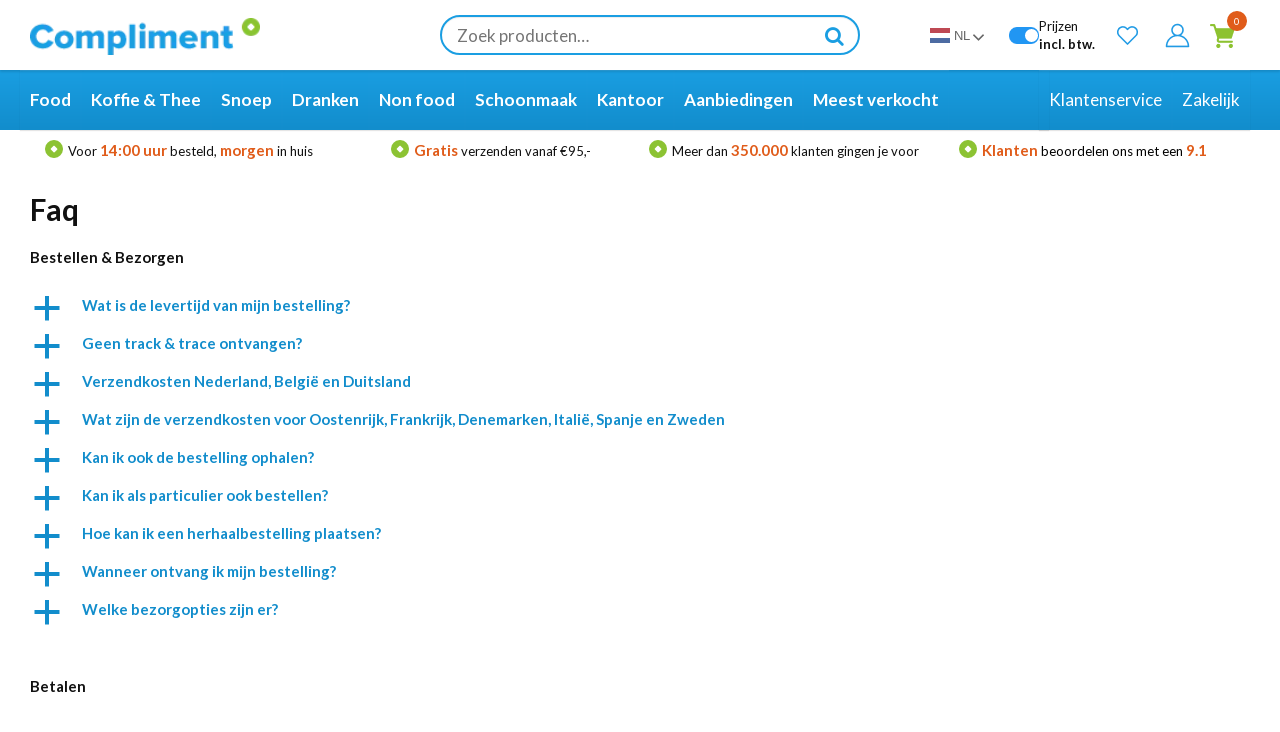

--- FILE ---
content_type: text/html; charset=UTF-8
request_url: https://www.compliment.nl/faq/?Display_FAQ=39732
body_size: 45157
content:
<!doctype html>
<html lang="nl-NL">
<head data-lang="nl"><style>img.lazy{min-height:1px}</style><link href="https://www.compliment.nl/wp-content/plugins/w3-total-cache/pub/js/lazyload.min.js" as="script">
	    <script>(function(w,d,s,l,i){w[l]=w[l]||[];w[l].push({'gtm.start':new Date().getTime(),event:'gtm.js'});var f=d.getElementsByTagName(s)[0],j=d.createElement(s);j.async=true;j.src="https://data.compliment.nl/92q80wvgpgfvr.js?"+i;f.parentNode.insertBefore(j,f);})(window,document,'script','dataLayer','c0ovx=aWQ9R1RNLU1UTlNIWlA%3D&sort=desc');</script> 
    	<meta charset="UTF-8">
<script type="text/javascript">
/* <![CDATA[ */
var gform;gform||(document.addEventListener("gform_main_scripts_loaded",function(){gform.scriptsLoaded=!0}),document.addEventListener("gform/theme/scripts_loaded",function(){gform.themeScriptsLoaded=!0}),window.addEventListener("DOMContentLoaded",function(){gform.domLoaded=!0}),gform={domLoaded:!1,scriptsLoaded:!1,themeScriptsLoaded:!1,isFormEditor:()=>"function"==typeof InitializeEditor,callIfLoaded:function(o){return!(!gform.domLoaded||!gform.scriptsLoaded||!gform.themeScriptsLoaded&&!gform.isFormEditor()||(gform.isFormEditor()&&console.warn("The use of gform.initializeOnLoaded() is deprecated in the form editor context and will be removed in Gravity Forms 3.1."),o(),0))},initializeOnLoaded:function(o){gform.callIfLoaded(o)||(document.addEventListener("gform_main_scripts_loaded",()=>{gform.scriptsLoaded=!0,gform.callIfLoaded(o)}),document.addEventListener("gform/theme/scripts_loaded",()=>{gform.themeScriptsLoaded=!0,gform.callIfLoaded(o)}),window.addEventListener("DOMContentLoaded",()=>{gform.domLoaded=!0,gform.callIfLoaded(o)}))},hooks:{action:{},filter:{}},addAction:function(o,r,e,t){gform.addHook("action",o,r,e,t)},addFilter:function(o,r,e,t){gform.addHook("filter",o,r,e,t)},doAction:function(o){gform.doHook("action",o,arguments)},applyFilters:function(o){return gform.doHook("filter",o,arguments)},removeAction:function(o,r){gform.removeHook("action",o,r)},removeFilter:function(o,r,e){gform.removeHook("filter",o,r,e)},addHook:function(o,r,e,t,n){null==gform.hooks[o][r]&&(gform.hooks[o][r]=[]);var d=gform.hooks[o][r];null==n&&(n=r+"_"+d.length),gform.hooks[o][r].push({tag:n,callable:e,priority:t=null==t?10:t})},doHook:function(r,o,e){var t;if(e=Array.prototype.slice.call(e,1),null!=gform.hooks[r][o]&&((o=gform.hooks[r][o]).sort(function(o,r){return o.priority-r.priority}),o.forEach(function(o){"function"!=typeof(t=o.callable)&&(t=window[t]),"action"==r?t.apply(null,e):e[0]=t.apply(null,e)})),"filter"==r)return e[0]},removeHook:function(o,r,t,n){var e;null!=gform.hooks[o][r]&&(e=(e=gform.hooks[o][r]).filter(function(o,r,e){return!!(null!=n&&n!=o.tag||null!=t&&t!=o.priority)}),gform.hooks[o][r]=e)}});
/* ]]> */
</script>

	<meta name="viewport" content="width=device-width, initial-scale=1">
	<link rel="shortcut icon" href="https://www.compliment.nl/wp-content/themes/sn/images/favicon.ico" />
	<link rel="profile" href="https://gmpg.org/xfn/11">

	<script>
	var wp=window.wp||{};


	
	</script>

<link rel="preconnect" href="https://fonts.googleapis.com">
<link rel="preconnect" href="https://fonts.gstatic.com" crossorigin>
<link href="https://fonts.googleapis.com/css2?family=Lato:ital,wght@0,100;0,300;0,400;0,700;0,900;1,100;1,300;1,400;1,700;1,900&display=swap" rel="stylesheet">


	<script id="pm-base-config">window.dataLayer = window.dataLayer || [];
window.gtag = window.gtag || function() { dataLayer.push(arguments); };
window.blockScriptBeforeConsent = true;
window.headlessMode = false;
window.pmDebugEnabled = false;
window.signalEndpoint = "https://cbsignal-1.in-endp.profitmetrics.io/in/v1/signal";</script><meta name='robots' content='index, follow, max-image-preview:large, max-snippet:-1, max-video-preview:-1' />

<!-- Google Tag Manager for WordPress by gtm4wp.com -->
<script data-cfasync="false" data-pagespeed-no-defer>
	var gtm4wp_datalayer_name = "dataLayer";
	var dataLayer = dataLayer || [];
	const gtm4wp_use_sku_instead = 1;
	const gtm4wp_currency = 'EUR';
	const gtm4wp_product_per_impression = 15;
	const gtm4wp_clear_ecommerce = false;
	const gtm4wp_datalayer_max_timeout = 2000;
</script>
<!-- End Google Tag Manager for WordPress by gtm4wp.com -->
	<!-- This site is optimized with the Yoast SEO plugin v26.6 - https://yoast.com/wordpress/plugins/seo/ -->
	<title>Faq - Groothandel Compliment.nl</title>
	<link rel="canonical" href="https://www.compliment.nl/faq/" />
	<meta property="og:locale" content="nl_NL" />
	<meta property="og:type" content="article" />
	<meta property="og:title" content="Faq - Groothandel Compliment.nl" />
	<meta property="og:description" content="Heb je vragen? Wij helpen je graag verder. Gebruik hiervoor onderstaand formulier of mail naar service@compliment.nlBellen mag natuurlijk ook! Telefonisch zijn we bereikbaar op telefoonnummer 085 065 5746.&nbsp;" />
	<meta property="og:url" content="https://www.compliment.nl/faq/" />
	<meta property="og:site_name" content="Groothandel Compliment.nl" />
	<meta property="article:publisher" content="https://www.facebook.com/GroothandelCompliment.nl/" />
	<meta property="article:modified_time" content="2024-07-03T13:16:41+00:00" />
	<meta name="twitter:card" content="summary_large_image" />
	<meta name="twitter:label1" content="Geschatte leestijd" />
	<meta name="twitter:data1" content="1 minuut" />
	<script type="application/ld+json" class="yoast-schema-graph">{"@context":"https://schema.org","@graph":[{"@type":"WebPage","@id":"https://www.compliment.nl/faq/","url":"https://www.compliment.nl/faq/","name":"Faq - Groothandel Compliment.nl","isPartOf":{"@id":"https://www.compliment.nl/#website"},"datePublished":"2018-09-10T10:04:39+00:00","dateModified":"2024-07-03T13:16:41+00:00","breadcrumb":{"@id":"https://www.compliment.nl/faq/#breadcrumb"},"inLanguage":"nl-NL","potentialAction":[{"@type":"ReadAction","target":["https://www.compliment.nl/faq/"]}]},{"@type":"BreadcrumbList","@id":"https://www.compliment.nl/faq/#breadcrumb","itemListElement":[{"@type":"ListItem","position":1,"name":"Home","item":"https://www.compliment.nl/"},{"@type":"ListItem","position":2,"name":"Faq"}]},{"@type":"WebSite","@id":"https://www.compliment.nl/#website","url":"https://www.compliment.nl/","name":"Compliment.nl","description":"De online groothandel voor zakelijk &amp; particulier","publisher":{"@id":"https://www.compliment.nl/#organization"},"potentialAction":[{"@type":"SearchAction","target":{"@type":"EntryPoint","urlTemplate":"https://www.compliment.nl/?s={search_term_string}"},"query-input":{"@type":"PropertyValueSpecification","valueRequired":true,"valueName":"search_term_string"}}],"inLanguage":"nl-NL"},{"@type":"Organization","@id":"https://www.compliment.nl/#organization","name":"Compliment.nl","url":"https://www.compliment.nl/","logo":{"@type":"ImageObject","inLanguage":"nl-NL","@id":"https://www.compliment.nl/#/schema/logo/image/","url":"https://www.compliment.nl/wp-content/uploads/2019/07/62045115-d5e9e680-b204-11e9-91e5-48a774173fba_png.webp","contentUrl":"https://www.compliment.nl/wp-content/uploads/2019/07/62045115-d5e9e680-b204-11e9-91e5-48a774173fba_png.webp","width":203,"height":33,"caption":"Compliment.nl"},"image":{"@id":"https://www.compliment.nl/#/schema/logo/image/"},"sameAs":["https://www.facebook.com/GroothandelCompliment.nl/","https://www.linkedin.com/company/groothandel-compliment-nl/"]}]}</script>
	<!-- / Yoast SEO plugin. -->


<link rel="alternate" title="oEmbed (JSON)" type="application/json+oembed" href="https://www.compliment.nl/wp-json/oembed/1.0/embed?url=https%3A%2F%2Fwww.compliment.nl%2Ffaq%2F" />
<link rel="alternate" title="oEmbed (XML)" type="text/xml+oembed" href="https://www.compliment.nl/wp-json/oembed/1.0/embed?url=https%3A%2F%2Fwww.compliment.nl%2Ffaq%2F&#038;format=xml" />
<style id='wp-img-auto-sizes-contain-inline-css' type='text/css'>
img:is([sizes=auto i],[sizes^="auto," i]){contain-intrinsic-size:3000px 1500px}
/*# sourceURL=wp-img-auto-sizes-contain-inline-css */
</style>
<style id='classic-theme-styles-inline-css' type='text/css'>
/*! This file is auto-generated */
.wp-block-button__link{color:#fff;background-color:#32373c;border-radius:9999px;box-shadow:none;text-decoration:none;padding:calc(.667em + 2px) calc(1.333em + 2px);font-size:1.125em}.wp-block-file__button{background:#32373c;color:#fff;text-decoration:none}
/*# sourceURL=/wp-includes/css/classic-themes.min.css */
</style>
<link rel='stylesheet' id='fgf-frontend-css' href='https://www.compliment.nl/wp-content/plugins/free-gifts-for-woocommerce/assets/css/frontend.css?ver=12.8.0' type='text/css' media='all' />
<link rel='stylesheet' id='owl-carousel-css' href='https://www.compliment.nl/wp-content/plugins/free-gifts-for-woocommerce/assets/css/owl.carousel.min.css?ver=12.8.0' type='text/css' media='all' />
<link rel='stylesheet' id='fgf-owl-carousel-css' href='https://www.compliment.nl/wp-content/plugins/free-gifts-for-woocommerce/assets/css/owl-carousel-enhanced.css?ver=12.8.0' type='text/css' media='all' />
<link rel='stylesheet' id='lightcase-css' href='https://www.compliment.nl/wp-content/plugins/free-gifts-for-woocommerce/assets/css/lightcase.min.css?ver=12.8.0' type='text/css' media='all' />
<link rel='stylesheet' id='select2-css-css' href='https://www.compliment.nl/wp-content/plugins/woocommerce/assets/css/select2.css?ver=5.7.2' type='text/css' media='all' />
<link rel='stylesheet' id='tag_images_styles-css' href='https://www.compliment.nl/wp-content/plugins/login-shop-as-customer-woocommerce/css/sacs.css?ver=1.0.2' type='text/css' media='all' />
<style id='woocommerce-inline-inline-css' type='text/css'>
.woocommerce form .form-row .required { visibility: visible; }
/*# sourceURL=woocommerce-inline-inline-css */
</style>
<link rel='stylesheet' id='kiyoh_klantenvertellen_frontend-css' href='https://www.compliment.nl/wp-content/plugins/kiyoh-klantenvertellen/assets/css/frontend.css?ver=6.9' type='text/css' media='all' />
<link rel='stylesheet' id='alg-wc-wish-list-css' href='https://www.compliment.nl/wp-content/plugins/wish-list-for-woocommerce/assets/css/alg-wc-wish-list.min.css?ver=250820-72536' type='text/css' media='all' />
<style id='alg-wc-wish-list-inline-css' type='text/css'>

				.alg-wc-wl-btn{
					transition: all 0.5s ease-in-out;
					opacity:1;					
				}
				.alg-wc-wl-btn.ajax-loading{
					cursor:default;
					opacity:0;
					pointer-events: none;
				}
			
/*# sourceURL=alg-wc-wish-list-inline-css */
</style>
<link rel='stylesheet' id='alg-wc-wish-list-izitoast-css' href='https://www.compliment.nl/wp-content/plugins/wish-list-for-woocommerce/assets/vendor/izitoast/css/iziToast.min.css?ver=250820-72536' type='text/css' media='all' />
<link rel='stylesheet' id='sn-style-css' href='https://www.compliment.nl/wp-content/themes/sn/style.css?ver=1.375' type='text/css' media='all' />
<link rel='stylesheet' id='sn-repstyle-css' href='https://www.compliment.nl/wp-content/themes/sn/cssjs/repstyle.css?ver=1.375' type='text/css' media='all' />
<link rel='stylesheet' id='cl_archive-css' href='https://www.compliment.nl/wp-content/themes/sn/cssjs/archive.css?ver=1769432761.375' type='text/css' media='all' />
<link rel='stylesheet' id='mollie-applepaydirect-css' href='https://www.compliment.nl/wp-content/plugins/mollie-payments-for-woocommerce/public/css/mollie-applepaydirect.min.css?ver=1765865913' type='text/css' media='screen' />
<link rel='stylesheet' id='postnl-fe-checkout-css' href='https://www.compliment.nl/wp-content/plugins/woo-postnl/assets/css/fe-checkout.css?ver=5.6.4.1' type='text/css' media='all' />
<link rel='stylesheet' id='gforms_reset_css-css' href='https://www.compliment.nl/wp-content/plugins/gravityforms/legacy/css/formreset.min.css?ver=2.9.26' type='text/css' media='all' />
<link rel='stylesheet' id='gforms_formsmain_css-css' href='https://www.compliment.nl/wp-content/plugins/gravityforms/legacy/css/formsmain.min.css?ver=2.9.26' type='text/css' media='all' />
<link rel='stylesheet' id='gforms_ready_class_css-css' href='https://www.compliment.nl/wp-content/plugins/gravityforms/legacy/css/readyclass.min.css?ver=2.9.26' type='text/css' media='all' />
<link rel='stylesheet' id='gforms_browsers_css-css' href='https://www.compliment.nl/wp-content/plugins/gravityforms/legacy/css/browsers.min.css?ver=2.9.26' type='text/css' media='all' />
<link rel='stylesheet' id='woo_discount_pro_style-css' href='https://www.compliment.nl/wp-content/plugins/woo-discount-rules-pro/Assets/Css/awdr_style.css?ver=2.6.1' type='text/css' media='all' />
<link rel='stylesheet' id='cwginstock_frontend_css-css' href='https://www.compliment.nl/wp-content/plugins/back-in-stock-notifier-for-woocommerce/assets/css/frontend.min.css?ver=6.2.4' type='text/css' media='' />
<link rel='stylesheet' id='cwginstock_bootstrap-css' href='https://www.compliment.nl/wp-content/plugins/back-in-stock-notifier-for-woocommerce/assets/css/bootstrap.min.css?ver=6.2.4' type='text/css' media='' />
<link rel='stylesheet' id='wp-block-paragraph-css' href='https://www.compliment.nl/wp-includes/blocks/paragraph/style.min.css?ver=6.9' type='text/css' media='all' />
<script type="text/javascript" src="https://www.compliment.nl/wp-includes/js/jquery/jquery.min.js?ver=3.7.1" id="jquery-core-js"></script>
<script type="text/javascript" src="https://www.compliment.nl/wp-content/plugins/woocommerce/assets/js/jquery-blockui/jquery.blockUI.min.js?ver=2.7.0-wc.10.4.3" defer id="wc-jquery-blockui-js" data-wp-strategy="defer"></script>
<script type="text/javascript" id="fgf-frontend-js-extra">
/* <![CDATA[ */
var fgf_frontend_params = {"is_block_cart":"","is_block_checkout":"","gift_products_pagination_nonce":"8f6bde12c1","gift_product_nonce":"dcca6430d8","ajaxurl":"https://www.compliment.nl/wp-admin/admin-ajax.php","current_page_url":"https://www.compliment.nl/faq/","add_to_cart_link":"https://www.compliment.nl/faq/?fgf_gift_product=%s&fgf_rule_id=%s&fgf_buy_product_id=%s&fgf_coupon_id=%s","ajax_add_to_cart":"yes","quantity_field_enabled":"2","dropdown_add_to_cart_behaviour":"1","dropdown_display_type":"1","add_to_cart_alert_message":"Selecteer een cadeau","force_checkout_type":"1"};
//# sourceURL=fgf-frontend-js-extra
/* ]]> */
</script>
<script type="text/javascript" src="https://www.compliment.nl/wp-content/plugins/free-gifts-for-woocommerce/assets/js/frontend.js?ver=12.8.0" defer id="fgf-frontend-js"></script>
<script type="text/javascript" src="https://www.compliment.nl/wp-content/plugins/free-gifts-for-woocommerce/assets/js/owl.carousel.min.js?ver=12.8.0" defer id="owl-carousel-js"></script>
<script type="text/javascript" id="fgf-owl-carousel-js-extra">
/* <![CDATA[ */
var fgf_owl_carousel_params = {"desktop_count":"3","tablet_count":"2","mobile_count":"1","item_margin":"10","nav":"true","nav_prev_text":"\u003C","nav_next_text":"\u003E","pagination":"true","item_per_slide":"1","slide_speed":"5000","auto_play":"true"};
//# sourceURL=fgf-owl-carousel-js-extra
/* ]]> */
</script>
<script type="text/javascript" src="https://www.compliment.nl/wp-content/plugins/free-gifts-for-woocommerce/assets/js/owl-carousel-enhanced.js?ver=12.8.0" defer id="fgf-owl-carousel-js"></script>
<script type="text/javascript" src="https://www.compliment.nl/wp-content/plugins/free-gifts-for-woocommerce/assets/js/lightcase.min.js?ver=12.8.0" defer id="lightcase-js"></script>
<script type="text/javascript" src="https://www.compliment.nl/wp-content/plugins/free-gifts-for-woocommerce/assets/js/fgf-lightcase-enhanced.js?ver=12.8.0" defer id="fgf-lightcase-js"></script>
<script type="text/javascript" id="customer_shop-js-extra">
/* <![CDATA[ */
var products_php_vars = {"admin_url":"https://www.compliment.nl/wp-admin/admin-ajax.php","nonce":"c4b6ad0ee8"};
//# sourceURL=customer_shop-js-extra
/* ]]> */
</script>
<script type="text/javascript" src="https://www.compliment.nl/wp-content/plugins/login-shop-as-customer-woocommerce/js/sacs.js?ver=1.0.7" id="customer_shop-js"></script>
<script type="text/javascript" id="wc-add-to-cart-js-extra">
/* <![CDATA[ */
var wc_add_to_cart_params = {"ajax_url":"/wp-admin/admin-ajax.php","wc_ajax_url":"/?wc-ajax=%%endpoint%%","i18n_view_cart":"Bekijk winkelwagen","cart_url":"https://www.compliment.nl/cart/","is_cart":"","cart_redirect_after_add":"no","gt_translate_keys":["i18n_view_cart",{"key":"cart_url","format":"url"}]};
//# sourceURL=wc-add-to-cart-js-extra
/* ]]> */
</script>
<script type="text/javascript" src="https://www.compliment.nl/wp-content/plugins/woocommerce/assets/js/frontend/add-to-cart.min.js?ver=10.4.3" id="wc-add-to-cart-js" defer="defer" data-wp-strategy="defer"></script>
<script type="text/javascript" src="https://www.compliment.nl/wp-content/plugins/woocommerce/assets/js/js-cookie/js.cookie.min.js?ver=2.1.4-wc.10.4.3" id="wc-js-cookie-js" defer="defer" data-wp-strategy="defer"></script>
<script type="text/javascript" id="woocommerce-js-extra">
/* <![CDATA[ */
var woocommerce_params = {"ajax_url":"/wp-admin/admin-ajax.php","wc_ajax_url":"/?wc-ajax=%%endpoint%%","i18n_password_show":"Wachtwoord weergeven","i18n_password_hide":"Wachtwoord verbergen"};
//# sourceURL=woocommerce-js-extra
/* ]]> */
</script>
<script type="text/javascript" src="https://www.compliment.nl/wp-content/plugins/woocommerce/assets/js/frontend/woocommerce.min.js?ver=10.4.3" id="woocommerce-js" defer="defer" data-wp-strategy="defer"></script>
<script type="text/javascript" defer='defer' src="https://www.compliment.nl/wp-content/plugins/gravityforms/js/jquery.json.min.js?ver=2.9.26" id="gform_json-js"></script>
<script type="text/javascript" id="gform_gravityforms-js-extra">
/* <![CDATA[ */
var gf_global = {"gf_currency_config":{"name":"Euro","symbol_left":"","symbol_right":"&#8364;","symbol_padding":" ","thousand_separator":".","decimal_separator":",","decimals":2,"code":"EUR"},"base_url":"https://www.compliment.nl/wp-content/plugins/gravityforms","number_formats":[],"spinnerUrl":"https://www.compliment.nl/wp-content/plugins/gravityforms/images/spinner.svg","version_hash":"04e4e4e3e603165f6d0e691d7c2a57a9","strings":{"newRowAdded":"Nieuwe rij toegevoegd.","rowRemoved":"Rij verwijderd","formSaved":"Het formulier is opgeslagen. De inhoud bevat de link om terug te keren en het formulier in te vullen."}};
var gform_i18n = {"datepicker":{"days":{"monday":"Ma","tuesday":"Di","wednesday":"Wo","thursday":"Do","friday":"Vr","saturday":"Za","sunday":"Zo"},"months":{"january":"Januari","february":"Februari","march":"Maart","april":"April","may":"Mei","june":"Juni","july":"Juli","august":"Augustus","september":"September","october":"Oktober","november":"November","december":"December"},"firstDay":1,"iconText":"Selecteer een datum"}};
var gf_legacy_multi = {"1":"1"};
var gform_gravityforms = {"strings":{"invalid_file_extension":"Dit bestandstype is niet toegestaan. Moet \u00e9\u00e9n van de volgende zijn:","delete_file":"Dit bestand verwijderen","in_progress":"in behandeling","file_exceeds_limit":"Bestand overschrijdt limiet bestandsgrootte","illegal_extension":"Dit type bestand is niet toegestaan.","max_reached":"Maximale aantal bestanden bereikt","unknown_error":"Er was een probleem bij het opslaan van het bestand op de server","currently_uploading":"Wacht tot het uploaden is voltooid","cancel":"Annuleren","cancel_upload":"Deze upload annuleren","cancelled":"Geannuleerd","error":"Fout","message":"Bericht"},"vars":{"images_url":"https://www.compliment.nl/wp-content/plugins/gravityforms/images"}};
//# sourceURL=gform_gravityforms-js-extra
/* ]]> */
</script>
<script type="text/javascript" id="gform_gravityforms-js-before">
/* <![CDATA[ */

//# sourceURL=gform_gravityforms-js-before
/* ]]> */
</script>
<script type="text/javascript" defer='defer' src="https://www.compliment.nl/wp-content/plugins/gravityforms/js/gravityforms.min.js?ver=2.9.26" id="gform_gravityforms-js"></script>
<script type="text/javascript" defer='defer' src="https://www.compliment.nl/wp-content/plugins/gravityforms/assets/js/dist/utils.min.js?ver=48a3755090e76a154853db28fc254681" id="gform_gravityforms_utils-js"></script>
<script type="text/javascript" src="https://www.googletagmanager.com/gtag/js?id=AW-857776475" id="pm-gads-api-js"></script>
<script type="text/javascript" id="pm-gads-api-js-after">
/* <![CDATA[ */
(function(){
    "use strict";
    var id="AW-857776475";
    var dl=(window.dataLayer=window.dataLayer||[]);
    var hasJs=dl.some(function(i){return Array.isArray(i)&&i[0]==="js";});
    if(!hasJs){gtag("js",new Date());}
    var hasClientId=false;
    var t=setTimeout(function(){
        if(hasClientId)return;
        var isConfigured=dl.some(function(i){return Array.isArray(i)&&i[0]==="config"&&i[1]===id;});
        if(!isConfigured){gtag("config",id);}
    },1000);
    try{gtag("get",id,"client_id",function(){hasClientId=true;clearTimeout(t);});}catch(e){}
    (function(){"use strict";const poll=()=>{if(typeof gtag==="function"&&typeof window.pmTPTrack?.onGtmCallback==="function"){gtag("get","AW-857776475","client_id",function(clientId){window.pmTPTrack.onGtmCallback("AW-857776475",clientId);});return;}setTimeout(poll,100);};poll();})();
})();
//# sourceURL=pm-gads-api-js-after
/* ]]> */
</script>
<link rel="https://api.w.org/" href="https://www.compliment.nl/wp-json/" /><link rel="alternate" title="JSON" type="application/json" href="https://www.compliment.nl/wp-json/wp/v2/pages/14056" /><link rel="EditURI" type="application/rsd+xml" title="RSD" href="https://www.compliment.nl/xmlrpc.php?rsd" />
<meta name="generator" content="WordPress 6.9" />
<meta name="generator" content="WooCommerce 10.4.3" />
<link rel='shortlink' href='https://www.compliment.nl/?p=14056' />
			<style type="text/css">
				.header_bar{
					background-color:  !important;
				}				
				.header-switch-btn{
					background-color:  !important;
				}
				.header-switch-btn{
					color:  !important;
				}				
			</style>		
		    
    <script type="text/javascript">
        var ajaxurl = 'https://www.compliment.nl/wp-admin/admin-ajax.php';
    </script>

<!-- This website runs the Product Feed PRO for WooCommerce by AdTribes.io plugin - version woocommercesea_option_installed_version -->

<!-- Google Tag Manager for WordPress by gtm4wp.com -->
<!-- GTM Container placement set to off -->
<script data-cfasync="false" data-pagespeed-no-defer>
	var dataLayer_content = {"visitorLoginState":"logged-out","visitorType":"visitor-logged-out","visitorEmail":"","visitorEmailHash":"","visitorUsername":"","pagePostType":"page","pagePostType2":"single-page","pagePostAuthor":"bitadmin","customerTotalOrders":0,"customerTotalOrderValue":0,"customerFirstName":"","customerLastName":"","customerBillingFirstName":"","customerBillingLastName":"","customerBillingCompany":"","customerBillingAddress1":"","customerBillingAddress2":"","customerBillingCity":"","customerBillingState":"","customerBillingPostcode":"","customerBillingCountry":"","customerBillingEmail":"","customerBillingEmailHash":"","customerBillingPhone":"","customerShippingFirstName":"","customerShippingLastName":"","customerShippingCompany":"","customerShippingAddress1":"","customerShippingAddress2":"","customerShippingCity":"","customerShippingState":"","customerShippingPostcode":"","customerShippingCountry":"","cartContent":{"totals":{"applied_coupons":[],"discount_total":0,"subtotal":0,"total":0},"items":[]}};
	dataLayer.push( dataLayer_content );
</script>
<script data-cfasync="false" data-pagespeed-no-defer>
	console.warn && console.warn("[GTM4WP] Google Tag Manager container code placement set to OFF !!!");
	console.warn && console.warn("[GTM4WP] Data layer codes are active but GTM container must be loaded using custom coding !!!");
</script>
<!-- End Google Tag Manager for WordPress by gtm4wp.com -->            <style type="text/css">
                .wc_payment_method.payment_method_billink img {
                    display: inline-block;
                    height: 100%;
                    max-height: 25px !important;
                    float: right;
                }
                .wc_payment_method.payment_method_billink p {
                    padding-bottom: 10px;
                }
            </style>
                <link rel="preconnect" href="https://www.google.com">
    <link rel="preconnect" href="https://www.google.nl">
    <link rel="preconnect" href="https://www.googletagmanager.com">
    <link rel="preconnect" href="https://googleads.g.doubleclick.net">
    <link rel="preconnect" href="https://www.google-analytics.com">

    <style>
                [lang="de"] .site-header .header-top .header-inner-content{font-size:13px}


       
    </style>
    <link rel="alternate" hreflang="nl" href="https://www.compliment.nl/faq/?Display_FAQ=39732"/>
<link rel="alternate" hreflang="en" href="https://www.complimentxl.eu/faq/?Display_FAQ=39732"/>
<link rel="alternate" hreflang="fr" href="https://www.complimentxl.fr/faq/?Display_FAQ=39732"/>
<link rel="alternate" hreflang="de" href="https://www.complimentxl.de/faq/?Display_FAQ=39732"/>
<link rel="alternate" hreflang="x-default" href="https://www.compliment.nl/faq/?Display_FAQ=39732"/>
	<noscript><style>.woocommerce-product-gallery{ opacity: 1 !important; }</style></noscript>
	<style type="text/css">.recentcomments a{display:inline !important;padding:0 !important;margin:0 !important;}</style><style>
    .woocommerce-MyAccount-navigation-link--vat-number{display:none !important}
    .page-id-7 .menus-container{display:none}
    @media(min-width:768px){.page-id-7 #post-7{margin-top:100px !important}}
    .page-id-7 .header-inner-content>a, .page-id-7 .header-inner-content>div:not(.logo){display:none !important;}
    </style>
	 	 <meta name="msvalidate.01" content="4BC9C3F2103476D0D9430EC785EBD47C" />



<style id='wp-block-list-inline-css' type='text/css'>
ol,ul{box-sizing:border-box}:root :where(.wp-block-list.has-background){padding:1.25em 2.375em}
/*# sourceURL=https://www.compliment.nl/wp-includes/blocks/list/style.min.css */
</style>
<style id='global-styles-inline-css' type='text/css'>
:root{--wp--preset--aspect-ratio--square: 1;--wp--preset--aspect-ratio--4-3: 4/3;--wp--preset--aspect-ratio--3-4: 3/4;--wp--preset--aspect-ratio--3-2: 3/2;--wp--preset--aspect-ratio--2-3: 2/3;--wp--preset--aspect-ratio--16-9: 16/9;--wp--preset--aspect-ratio--9-16: 9/16;--wp--preset--color--black: #000000;--wp--preset--color--cyan-bluish-gray: #abb8c3;--wp--preset--color--white: #ffffff;--wp--preset--color--pale-pink: #f78da7;--wp--preset--color--vivid-red: #cf2e2e;--wp--preset--color--luminous-vivid-orange: #ff6900;--wp--preset--color--luminous-vivid-amber: #fcb900;--wp--preset--color--light-green-cyan: #7bdcb5;--wp--preset--color--vivid-green-cyan: #00d084;--wp--preset--color--pale-cyan-blue: #8ed1fc;--wp--preset--color--vivid-cyan-blue: #0693e3;--wp--preset--color--vivid-purple: #9b51e0;--wp--preset--gradient--vivid-cyan-blue-to-vivid-purple: linear-gradient(135deg,rgb(6,147,227) 0%,rgb(155,81,224) 100%);--wp--preset--gradient--light-green-cyan-to-vivid-green-cyan: linear-gradient(135deg,rgb(122,220,180) 0%,rgb(0,208,130) 100%);--wp--preset--gradient--luminous-vivid-amber-to-luminous-vivid-orange: linear-gradient(135deg,rgb(252,185,0) 0%,rgb(255,105,0) 100%);--wp--preset--gradient--luminous-vivid-orange-to-vivid-red: linear-gradient(135deg,rgb(255,105,0) 0%,rgb(207,46,46) 100%);--wp--preset--gradient--very-light-gray-to-cyan-bluish-gray: linear-gradient(135deg,rgb(238,238,238) 0%,rgb(169,184,195) 100%);--wp--preset--gradient--cool-to-warm-spectrum: linear-gradient(135deg,rgb(74,234,220) 0%,rgb(151,120,209) 20%,rgb(207,42,186) 40%,rgb(238,44,130) 60%,rgb(251,105,98) 80%,rgb(254,248,76) 100%);--wp--preset--gradient--blush-light-purple: linear-gradient(135deg,rgb(255,206,236) 0%,rgb(152,150,240) 100%);--wp--preset--gradient--blush-bordeaux: linear-gradient(135deg,rgb(254,205,165) 0%,rgb(254,45,45) 50%,rgb(107,0,62) 100%);--wp--preset--gradient--luminous-dusk: linear-gradient(135deg,rgb(255,203,112) 0%,rgb(199,81,192) 50%,rgb(65,88,208) 100%);--wp--preset--gradient--pale-ocean: linear-gradient(135deg,rgb(255,245,203) 0%,rgb(182,227,212) 50%,rgb(51,167,181) 100%);--wp--preset--gradient--electric-grass: linear-gradient(135deg,rgb(202,248,128) 0%,rgb(113,206,126) 100%);--wp--preset--gradient--midnight: linear-gradient(135deg,rgb(2,3,129) 0%,rgb(40,116,252) 100%);--wp--preset--font-size--small: 13px;--wp--preset--font-size--medium: 20px;--wp--preset--font-size--large: 36px;--wp--preset--font-size--x-large: 42px;--wp--preset--spacing--20: 0.44rem;--wp--preset--spacing--30: 0.67rem;--wp--preset--spacing--40: 1rem;--wp--preset--spacing--50: 1.5rem;--wp--preset--spacing--60: 2.25rem;--wp--preset--spacing--70: 3.38rem;--wp--preset--spacing--80: 5.06rem;--wp--preset--shadow--natural: 6px 6px 9px rgba(0, 0, 0, 0.2);--wp--preset--shadow--deep: 12px 12px 50px rgba(0, 0, 0, 0.4);--wp--preset--shadow--sharp: 6px 6px 0px rgba(0, 0, 0, 0.2);--wp--preset--shadow--outlined: 6px 6px 0px -3px rgb(255, 255, 255), 6px 6px rgb(0, 0, 0);--wp--preset--shadow--crisp: 6px 6px 0px rgb(0, 0, 0);}:where(.is-layout-flex){gap: 0.5em;}:where(.is-layout-grid){gap: 0.5em;}body .is-layout-flex{display: flex;}.is-layout-flex{flex-wrap: wrap;align-items: center;}.is-layout-flex > :is(*, div){margin: 0;}body .is-layout-grid{display: grid;}.is-layout-grid > :is(*, div){margin: 0;}:where(.wp-block-columns.is-layout-flex){gap: 2em;}:where(.wp-block-columns.is-layout-grid){gap: 2em;}:where(.wp-block-post-template.is-layout-flex){gap: 1.25em;}:where(.wp-block-post-template.is-layout-grid){gap: 1.25em;}.has-black-color{color: var(--wp--preset--color--black) !important;}.has-cyan-bluish-gray-color{color: var(--wp--preset--color--cyan-bluish-gray) !important;}.has-white-color{color: var(--wp--preset--color--white) !important;}.has-pale-pink-color{color: var(--wp--preset--color--pale-pink) !important;}.has-vivid-red-color{color: var(--wp--preset--color--vivid-red) !important;}.has-luminous-vivid-orange-color{color: var(--wp--preset--color--luminous-vivid-orange) !important;}.has-luminous-vivid-amber-color{color: var(--wp--preset--color--luminous-vivid-amber) !important;}.has-light-green-cyan-color{color: var(--wp--preset--color--light-green-cyan) !important;}.has-vivid-green-cyan-color{color: var(--wp--preset--color--vivid-green-cyan) !important;}.has-pale-cyan-blue-color{color: var(--wp--preset--color--pale-cyan-blue) !important;}.has-vivid-cyan-blue-color{color: var(--wp--preset--color--vivid-cyan-blue) !important;}.has-vivid-purple-color{color: var(--wp--preset--color--vivid-purple) !important;}.has-black-background-color{background-color: var(--wp--preset--color--black) !important;}.has-cyan-bluish-gray-background-color{background-color: var(--wp--preset--color--cyan-bluish-gray) !important;}.has-white-background-color{background-color: var(--wp--preset--color--white) !important;}.has-pale-pink-background-color{background-color: var(--wp--preset--color--pale-pink) !important;}.has-vivid-red-background-color{background-color: var(--wp--preset--color--vivid-red) !important;}.has-luminous-vivid-orange-background-color{background-color: var(--wp--preset--color--luminous-vivid-orange) !important;}.has-luminous-vivid-amber-background-color{background-color: var(--wp--preset--color--luminous-vivid-amber) !important;}.has-light-green-cyan-background-color{background-color: var(--wp--preset--color--light-green-cyan) !important;}.has-vivid-green-cyan-background-color{background-color: var(--wp--preset--color--vivid-green-cyan) !important;}.has-pale-cyan-blue-background-color{background-color: var(--wp--preset--color--pale-cyan-blue) !important;}.has-vivid-cyan-blue-background-color{background-color: var(--wp--preset--color--vivid-cyan-blue) !important;}.has-vivid-purple-background-color{background-color: var(--wp--preset--color--vivid-purple) !important;}.has-black-border-color{border-color: var(--wp--preset--color--black) !important;}.has-cyan-bluish-gray-border-color{border-color: var(--wp--preset--color--cyan-bluish-gray) !important;}.has-white-border-color{border-color: var(--wp--preset--color--white) !important;}.has-pale-pink-border-color{border-color: var(--wp--preset--color--pale-pink) !important;}.has-vivid-red-border-color{border-color: var(--wp--preset--color--vivid-red) !important;}.has-luminous-vivid-orange-border-color{border-color: var(--wp--preset--color--luminous-vivid-orange) !important;}.has-luminous-vivid-amber-border-color{border-color: var(--wp--preset--color--luminous-vivid-amber) !important;}.has-light-green-cyan-border-color{border-color: var(--wp--preset--color--light-green-cyan) !important;}.has-vivid-green-cyan-border-color{border-color: var(--wp--preset--color--vivid-green-cyan) !important;}.has-pale-cyan-blue-border-color{border-color: var(--wp--preset--color--pale-cyan-blue) !important;}.has-vivid-cyan-blue-border-color{border-color: var(--wp--preset--color--vivid-cyan-blue) !important;}.has-vivid-purple-border-color{border-color: var(--wp--preset--color--vivid-purple) !important;}.has-vivid-cyan-blue-to-vivid-purple-gradient-background{background: var(--wp--preset--gradient--vivid-cyan-blue-to-vivid-purple) !important;}.has-light-green-cyan-to-vivid-green-cyan-gradient-background{background: var(--wp--preset--gradient--light-green-cyan-to-vivid-green-cyan) !important;}.has-luminous-vivid-amber-to-luminous-vivid-orange-gradient-background{background: var(--wp--preset--gradient--luminous-vivid-amber-to-luminous-vivid-orange) !important;}.has-luminous-vivid-orange-to-vivid-red-gradient-background{background: var(--wp--preset--gradient--luminous-vivid-orange-to-vivid-red) !important;}.has-very-light-gray-to-cyan-bluish-gray-gradient-background{background: var(--wp--preset--gradient--very-light-gray-to-cyan-bluish-gray) !important;}.has-cool-to-warm-spectrum-gradient-background{background: var(--wp--preset--gradient--cool-to-warm-spectrum) !important;}.has-blush-light-purple-gradient-background{background: var(--wp--preset--gradient--blush-light-purple) !important;}.has-blush-bordeaux-gradient-background{background: var(--wp--preset--gradient--blush-bordeaux) !important;}.has-luminous-dusk-gradient-background{background: var(--wp--preset--gradient--luminous-dusk) !important;}.has-pale-ocean-gradient-background{background: var(--wp--preset--gradient--pale-ocean) !important;}.has-electric-grass-gradient-background{background: var(--wp--preset--gradient--electric-grass) !important;}.has-midnight-gradient-background{background: var(--wp--preset--gradient--midnight) !important;}.has-small-font-size{font-size: var(--wp--preset--font-size--small) !important;}.has-medium-font-size{font-size: var(--wp--preset--font-size--medium) !important;}.has-large-font-size{font-size: var(--wp--preset--font-size--large) !important;}.has-x-large-font-size{font-size: var(--wp--preset--font-size--x-large) !important;}
/*# sourceURL=global-styles-inline-css */
</style>
<link rel='stylesheet' id='wc-blocks-style-css' href='https://www.compliment.nl/wp-content/plugins/woocommerce/assets/client/blocks/wc-blocks.css?ver=wc-10.4.3' type='text/css' media='all' />
<link rel='stylesheet' id='ewd-ufaq-rrssb-css' href='https://www.compliment.nl/wp-content/plugins/ultimate-faqs/assets/css/rrssb-min.css?ver=2.4.4' type='text/css' media='all' />
<link rel='stylesheet' id='ewd-ufaq-jquery-ui-css' href='https://www.compliment.nl/wp-content/plugins/ultimate-faqs/assets/css/jquery-ui.min.css?ver=2.4.4' type='text/css' media='all' />
<link rel='stylesheet' id='ewd-ufaq-css-css' href='https://www.compliment.nl/wp-content/plugins/ultimate-faqs/assets/css/ewd-ufaq.css?ver=2.4.4' type='text/css' media='all' />
</head>

<body class="wp-singular page-template-default page page-id-14056 wp-custom-logo wp-theme-sn theme-sn woocommerce-no-js woocommerce-active newheadmode">
<noscript><iframe src="https://www.googletagmanager.com/ns.html?id=GTM-MTNSHZP"
height="0" width="0" style="display:none;visibility:hidden"></iframe></noscript>

    <noscript><iframe src="https://data.compliment.nl/ns.html?id=GTM-MTNSHZP" height="0" width="0" style="display:none;visibility:hidden"></iframe></noscript> 
    

<div id="page" class="site ">

	<header class="site-header">

        <div class="header-top">

        <div id="headerbar_overlay"></div>
    <style>
        #headerbar_overlay{
            display:none;
            position: absolute;
            top: 0px;
            left: 0px;
            width: 100vw;
            height: 70px;
            background: rgba(0, 0, 0, 0.5);
            z-index: 155555;
            pointer-events: auto;
        }
        #headerbar_overlay:not(.newminicart #headerbar_overlay){
            display: none !important;
        }
        .header-top-item.cart{
             padding-right: 15px;
        }
        .newminicart .header-top-item.cart:not(body.active .cart){
            z-index: 155556;
            background: white;
        }

        .newminicart .active .mini-cart-wrapper{
            opacity: 1 !important;
            transition-delay: 1.2s;
            transition-property: opacity;
            transition-duration: 0s;
        }

        .newminicart .mini-cart-last-item {
            display: flex;
            gap: 20px;
            align-items: center;
        }

        .newminicart .mc-image img {
            width: 100px;
            min-width: 100px;
        }

        .newminicart .mc-title {
            font-size: 18px;
            font-weight: 700;
        }

        .newminicart .mc-qty {
            font-size: 14px;
            margin-top: 6px;
        }

        .single-product .woocommerce-notices-wrapper{display: none !important;}

        .newminicart .mc-btn-cart {
            display: block;
            margin: 16px 0 16px;
            padding: 12px;
            background: #8bc53f;
            color: #fff;
            text-align: center;
            font-size: 18px;
            font-weight: bold;
            border-radius: 5px;
            text-transform: uppercase; 
            color: white !important; 
            text-decoration: none !important;
        }

        .newminicart .mc-continue {
            display: block;
            text-align: center;
            color: #128DCC;
            font-size: 16px;
        }

        .newminicart #top-minicart hr{
            background-color: #e9e9e9;
            margin:7.5px 0 !important;
        }
        

        .newminicart .mini-cart-notice,.newminicart .mini-cart-notice .woocommerce-message {
            background: none;
            border: 0;
            padding: 0;
            color: #8bc53f;
            font-size: 18px;
            font-weight: bold;
            margin-bottom: 16px;
            text-align: center;
        }

        .newminicart #top-minicart{
            border-radius: 10px;
            padding: 16px;
            margin-top:-1px
        }
        @media(max-width:500px){
            #top-minicart{position: sticky !important;}

            .newminicart #top-minicart hr:first-of-type{
                display:none;
            }

            .newminicart #top-minicart{
                top:unset !important;
                bottom:0px;
            }
            .newminicart #headerbar_overlay{min-height:150px}
        }

        @media(min-width:500px){
            .mini-cart-drag{display:none !important;}
            .newminicart #top-minicart{
                border-top-right-radius:0px;
            }
        }
        .mini-cart-drag{
            width:100%;
            padding:12px 0;
            display:flex;
            justify-content:center;
            cursor: grab;
            margin-top: -12px;
            margin-bottom: 4px;
        }

        .mini-cart-drag span{
            width:64px;
            height:6px;
            background:#cfcfcf;
            border-radius:4px;
        }
        .mcn_mobile{display:none;}
        @media(max-width:500px){
            .mcn_mobile{display:inline;}
            .mcn_desktop{display:none;}
        }

    </style>
    

    <div class="header-inner-content main-container">

      
        <div class="small-menu-icon-container mobile-only">
            <i class="fa fa-bars"></i>
        </div>

        <div class="header-top-item logo">
            <a href="https://www.compliment.nl/" class="custom-logo-link" rel="home"><img width="203" height="33" src="https://www.compliment.nl/wp-content/uploads/2021/06/cropped-logo-Compliment.nl__png.webp" class="custom-logo" alt="Groothandel Compliment.nl" decoding="async" /></a>          
        </div>
        <div class="show-on-xs pull-right">


          

        <div class="kk-reviews kk-rating-top kk-layout-simple kk-stars-theme-default kk-stars-size-small " itemscope="itemscope" itemtype="https://schema.org/Organization" >
        <a href="https://www.kiyoh.com/reviews/1064133/compliment" target="_blank">
        <span class="kk-average-score">9.1	</span>
        <div class="kk-rating">
            <div class="kk-rating-stars">
                <span class="star star-full"></span><span class="star star-full"></span><span class="star star-full"></span><span class="star star-full"></span><span class="star star-full"></span>
            </div>
        </div>  </a>
        </div>

           
        
            <div  class="small-user-icon-container" style="position:relative" onclick="window.location.href='https://compliment.nl/wishlist/'">
                <img  class="lazy" width="24" height="24" src="data:image/svg+xml,%3Csvg%20xmlns='http://www.w3.org/2000/svg'%20viewBox='0%200%2024%2024'%3E%3C/svg%3E" data-src="https://www.compliment.nl/wp-content/themes/sn/images/heart 1.png">
                <span style="top: 15px;right: -8px;" class="orangesup_container"><span class="alg-wc-wl-counter">0</span></span>
            </div>

            <div  class="small-user-icon-container" onclick="window.location.href='https://compliment.nl/my-account/'">
                <img  class="lazy" width="24" height="24" src="data:image/svg+xml,%3Csvg%20xmlns='http://www.w3.org/2000/svg'%20viewBox='0%200%2024%2024'%3E%3C/svg%3E" data-src="https://www.compliment.nl/wp-content/themes/sn/images/account 1.png">
            </div>

            <div class="small-user-icon-container cart">
                <div  class=" header-top-cart-link">
                    <img  class="cartimg lazy" width="25" height="25" src="data:image/svg+xml,%3Csvg%20xmlns='http://www.w3.org/2000/svg'%20viewBox='0%200%2025%2025'%3E%3C/svg%3E" data-src="https://www.compliment.nl/wp-content/themes/sn/images/cart.png">
                </div>
            </div>
    
            
        </div>

        <div class="header-top-item search">
            <span class="fa fa-search"></span>
            <form role="search" method="get" class="woocommerce-product-search" action="https://www.compliment.nl/">
	<label class="screen-reader-text" for="woocommerce-product-search-field-0">Zoeken naar:</label>
	<input type="search" id="woocommerce-product-search-field-0" class="search-field" placeholder="Zoek producten&hellip;" value="" name="s" />
	<button type="submit" value="Zoeken" class=""><span class="fa fa-search"></span></button>
	<input type="hidden" name="post_type" value="product" />
</form>

    <div class="headerSearch" style="opacity: 0;" id="headerSearchPopup">
        <div class="autoContainer">
          <div class="headerSearch__inner">
            <div class="headerSearch__container">

              <button class="button buton button--icon headerSearch__close" style=" position: absolute; top: 5px; line-height: 16px; border-radius: 5px; padding: 6px; right: 10px; background: none; color: black; "> <span class="icon icon--stroke"> <svg width="24" height="24" viewBox="0 0 24 24" fill="none" xmlns="http://www.w3.org/2000/svg"> <path d="M18 6L6 18" stroke="currentColor" stroke-width="2" stroke-linecap="round" stroke-linejoin="round"></path> <path d="M6 6L18 18" stroke="currentColor" stroke-width="2" stroke-linecap="round" stroke-linejoin="round"></path> </svg> </span> </button>
              
              <div class="headerSearch__column">
                <div class="headerSearch__column-group">
                  <h3>
                    Categorieën
                  </h3>
                  <div class="headerSearch__column-category headerSearch__column-taxcategory">
                   
                  </div>
                </div>
                <div class="headerSearch__column-group">
                  <h3>
                    Merken
                  </h3>
                  <div class="headerSearch__column-category headerSearch__column-taxbrand">
                    
                  </div>
                </div>
              </div>
              <div class="headerSearch__content">
                <div class="headerSearch__content-box">
                  <span class='count_artikelen'>
                    
                  </span>
                  <a href="#" onclick="jQuery('.woocommerce-product-search').submit()" class="button buton button--link">
                    <span>
                      Bekijk alle resultaten
                    </span>
                  </a>
                </div>
                <div class="headerSearch__content-row">
                 
                </div>
              </div>
            </div>
          </div>
        </div>
      </div>
                <ul class="header-search-preview-content hidden"></ul>

                    </div>

               
       

        <div class="gtranslate">
           
    <!-- GTranslate: https://gtranslate.io/ -->
    <div class="switcher notranslate" nstyle="visibility:hidden">
    <div class="selected">
    <a href="#" onclick="return false;"><img class="lazy" src="data:image/svg+xml,%3Csvg%20xmlns='http://www.w3.org/2000/svg'%20viewBox='0%200%2020%2020'%3E%3C/svg%3E" data-src="//www.compliment.nl/wp-content/plugins/gtranslate/flags/svg/nl.svg" height="20" width="20" alt="nl" /> NL</a>
    </div>
    <div class="option">
    <a href="https://www.compliment.nl" onclick="switch_flag('nl|nl',1,jQuery(this));return false;" title="Dutch" class="nturl"><img data-gt-lazy-src="//www.compliment.nl/wp-content/plugins/gtranslate/flags/svg/nl.svg" height="20" width="20" alt="nl" /> NL</a>
    <a href="https://www.complimentxl.eu" onclick="switch_flag('nl|en',1,jQuery(this));return false;" title="English" class="nturl"><img data-gt-lazy-src="//www.compliment.nl/wp-content/plugins/gtranslate/flags/svg/en.svg" height="20" width="20" alt="en" /> EN</a>
    <a href="https://www.complimentxl.de/" onclick="switch_flag('nl|de',1,jQuery(this));return false;" title="German" class="nturl"><img data-gt-lazy-src="//www.compliment.nl/wp-content/plugins/gtranslate/flags/svg/de.svg" height="20" width="20" alt="de" /> DE</a>
    <a href="https://www.complimentxl.fr/" onclick="switch_flag('nl|fr',1,jQuery(this));return false;" title="French" class="nturl"><img data-gt-lazy-src="//www.compliment.nl/wp-content/plugins/gtranslate/flags/svg/fr.svg" height="20" width="20" alt="fr" /> FR</a>
    </div>
    </div>
    <script>
    function switch_flag(_param,_redirect,_this){
        if(_redirect==1)doGTranslate(_param,_this.attr("href"));
        jQuery('div.switcher div.selected a').html(_this.html().replace("data-gt-lazy-src","src"));
    }
    (function gt_jquery_ready() {
        if(!window.jQuery||!jQuery.fn.click) return setTimeout(gt_jquery_ready, 20);
        jQuery('.switcher .selected').click(function() {jQuery('.switcher .option a img').each(function() {if(!jQuery(this)[0].hasAttribute('src'))jQuery(this).attr('src', jQuery(this).attr('data-gt-lazy-src'))});if(!(jQuery('.switcher .option').is(':visible'))) {jQuery('.switcher .option').stop(true,true).delay(100).slideDown(500);jQuery('.switcher .selected a').toggleClass('open')}});
        jQuery('.switcher .option').bind('mousewheel', function(e) {var options = jQuery('.switcher .option');if(options.is(':visible'))options.scrollTop(options.scrollTop() - e.originalEvent.wheelDelta/10);return false;});
        jQuery('body').not('.switcher').click(function(e) {if(jQuery('.switcher .option').is(':visible') && e.target != jQuery('.switcher .option').get(0)) {jQuery('.switcher .option').stop(true,true).delay(100).slideUp(500);jQuery('.switcher .selected a').toggleClass('open')}});
        
        let curlanjs=jQuery("html").attr("lang").split("-")[0];
        if(curlanjs!=undefined){
            switch_flag("nl|"+curlanjs,0,jQuery('[alt="'+curlanjs+'"]').parent());
        }
    
    })();
    function doGTranslate(lang_pair,lang_home_url) {if(lang_pair.value)lang_pair=lang_pair.value;if(lang_pair=='')return;var lang=lang_pair.split('|')[1];if(typeof ga=='function'){ga('send', 'event', 'GTranslate', lang, location.pathname+location.search);}var plang=location.pathname.split('/')[1];
    if(plang.length !=2 && plang != 'zh-CN' && plang != 'zh-TW' && plang != 'hmn' && plang != 'haw' && plang != 'ceb')plang='nl';
    if(lang == 'nl')
    location.href=location.protocol+'//'+location.host+gt_request_uri;else location.href=lang_home_url+gt_request_uri;}

    setTimeout(function(){jQuery('[lang="de"] .betalenfooter').html('<img style="max-width: 170px; margin-top: 20px;" src="https://www.compliment.nl/wp-content/uploads/2023/08/hermes1.png">');},700);

    </script>

            </div>

                <div style="display:flex">

            <div id="priceToggle" class="incl_excl_container" style="font-size:13px;margin-right:15px">
                <label class="switch">
                    <input type="checkbox" id="toggleCheckbox">
                    <span class="slider round"></span>
                </label>
                <span style="line-height:18px">Prijzen<br> <strong>incl. btw.</strong></span>
            </div>

        </div>
        
        <a class="desktop-only wishlist" href="/wishlist/" >

        <img  class="lazy" width="25" height="25" src="data:image/svg+xml,%3Csvg%20xmlns='http://www.w3.org/2000/svg'%20viewBox='0%200%2025%2025'%3E%3C/svg%3E" data-src="https://www.compliment.nl/wp-content/themes/sn/images/heart 1.png">
        <span style="top: -10px;right: -8px;display:none" class="orangesup_container"><span class="alg-wc-wl-counter">0</span></span>
        </a>

       
        <a class="desktop-only myaccount" href="#" onclick="window.location.href='/my-account/'">

        <img  class="lazy" width="25" height="25" src="data:image/svg+xml,%3Csvg%20xmlns='http://www.w3.org/2000/svg'%20viewBox='0%200%2025%2025'%3E%3C/svg%3E" data-src="https://www.compliment.nl/wp-content/themes/sn/images/account 1.png">
        </a>

        <div class="header-top-item cart">
            <!--Custom cart start-->
                        <div class="header-top-cart-link">
            
            <a href="./cart"><img   class="cartimg lazy"  width="25" height="25" src="data:image/svg+xml,%3Csvg%20xmlns='http://www.w3.org/2000/svg'%20viewBox='0%200%2025%2025'%3E%3C/svg%3E" data-src="https://www.compliment.nl/wp-content/themes/sn/images/cart.png"></a>


                <div class="cart-content">
                </div >
            </div>
            <!--Custom cart end-->
        </div>

        <div id="top-minicart">
           <div class="mini-cart-inner-container empty">
               <div class="mini-cart-animation-inner">
                   <div class="mini-cart-title clearfix">
                       <div class="title-container">
                           <div class="title-inner-container">
                               <h4>Winkelwagen</h4>
                           </div>
                           <div class="inner-row"></div>
                           <span class="top-minicart-close searching" style="display: none;">
                               <i class="fa fa-refresh fa-spin"></i>
                           </span>
                           <span class="top-minicart-close cancel" style="">
                               <i class="icon-close"></i>
                           </span>
                       </div>
                   </div>
               </div>
           </div>
        </div>


     

    </div>
</div>
        <div class="menus-container main-container">
            <div id="site-navigation" class="main-navigation">
    <div class="menu-mainheader-container"><ul id="primary-menu" class="menu"><li id="menu-item-210081" class="menu-item menu-item-type-taxonomy menu-item-object-product_cat menu-item-has-children menu-item-210081"><a href="https://www.compliment.nl/product-category/food/"><span>Food</span></a>
<ul class="sub-menu">
	<li id="menu-item-360523" class="menu-item menu-item-type-taxonomy menu-item-object-product_cat menu-item-has-children menu-item-360523"><a href="https://www.compliment.nl/product-category/food/soepen/"><span>Soepen</span></a>
	<ul class="sub-menu">
		<li id="menu-item-210135" class="menu-item menu-item-type-taxonomy menu-item-object-product_cat menu-item-210135"><a href="https://www.compliment.nl/product-category/food/soepen/drinkbouillon/"><span>Drinkbouillon</span></a></li>
		<li id="menu-item-209550" class="menu-item menu-item-type-taxonomy menu-item-object-product_cat menu-item-209550"><a href="https://www.compliment.nl/product-category/food/soepen/automatensoep/"><span>Automatensoep</span></a></li>
		<li id="menu-item-209551" class="menu-item menu-item-type-taxonomy menu-item-object-product_cat menu-item-209551"><a href="https://www.compliment.nl/product-category/food/soepen/soep-in-blik/"><span>Soep in blik</span></a></li>
		<li id="menu-item-209553" class="menu-item menu-item-type-taxonomy menu-item-object-product_cat menu-item-209553"><a href="https://www.compliment.nl/product-category/food/soepen/professionele-soepen/"><span>Professionele soepen</span></a></li>
		<li id="menu-item-347906" class="menu-item menu-item-type-taxonomy menu-item-object-product_cat menu-item-347906"><a href="https://www.compliment.nl/product-category/food/soepen/soepverrijkers/"><span>Soepverrijkers</span></a></li>
	</ul>
</li>
	<li id="menu-item-360526" class="menu-item menu-item-type-taxonomy menu-item-object-product_cat menu-item-has-children menu-item-360526"><a href="https://www.compliment.nl/product-category/food/snacksauzen/"><span>Snacksauzen</span></a>
	<ul class="sub-menu">
		<li id="menu-item-347926" class="menu-item menu-item-type-taxonomy menu-item-object-product_cat menu-item-347926"><a href="https://www.compliment.nl/product-category/food/snacksauzen/droge-sauzen/"><span>Droge Sauzen</span></a></li>
		<li id="menu-item-347925" class="menu-item menu-item-type-taxonomy menu-item-object-product_cat menu-item-347925"><a href="https://www.compliment.nl/product-category/food/snacksauzen/flessen-tubes/"><span>Flessen &amp; Tubes</span></a></li>
		<li id="menu-item-347927" class="menu-item menu-item-type-taxonomy menu-item-object-product_cat menu-item-347927"><a href="https://www.compliment.nl/product-category/food/snacksauzen/emmers-cans/"><span>Emmers &amp; Cans</span></a></li>
		<li id="menu-item-347928" class="menu-item menu-item-type-taxonomy menu-item-object-product_cat menu-item-347928"><a href="https://www.compliment.nl/product-category/food/snacksauzen/sachets-dippots/"><span>Sachets &amp; Dippots</span></a></li>
		<li id="menu-item-347929" class="menu-item menu-item-type-taxonomy menu-item-object-product_cat menu-item-347929"><a href="https://www.compliment.nl/product-category/food/snacksauzen/snacksauzen-systemen-navulling/"><span>Snacksauzen systemen &#038; navulling</span></a></li>
		<li id="menu-item-347930" class="menu-item menu-item-type-taxonomy menu-item-object-product_cat menu-item-347930"><a href="https://www.compliment.nl/product-category/food/snacksauzen/overige-sauzen/"><span>Overige Sauzen</span></a></li>
	</ul>
</li>
	<li id="menu-item-33175" class="menu-item menu-item-type-taxonomy menu-item-object-product_cat menu-item-33175"><a href="https://www.compliment.nl/product-category/food/kruiden-specerijen/"><span>Kruiden &amp; specerijen</span></a></li>
	<li id="menu-item-210316" class="menu-item menu-item-type-taxonomy menu-item-object-product_cat menu-item-210316"><a href="https://www.compliment.nl/product-category/food/broodbeleg/"><span>Broodbeleg</span></a></li>
	<li id="menu-item-210319" class="menu-item menu-item-type-taxonomy menu-item-object-product_cat menu-item-210319"><a href="https://www.compliment.nl/product-category/food/broodvervangers/"><span>Broodvervangers</span></a></li>
	<li id="menu-item-360527" class="menu-item menu-item-type-taxonomy menu-item-object-product_cat menu-item-has-children menu-item-360527"><a href="https://www.compliment.nl/product-category/food/vetten-en-olien/"><span>Vetten &amp; Oliën</span></a>
	<ul class="sub-menu">
		<li id="menu-item-699862" class="menu-item menu-item-type-taxonomy menu-item-object-product_cat menu-item-699862"><a href="https://www.compliment.nl/product-category/food/vetten-en-olien/bak-braden/"><span>Bak &amp; Braden</span></a></li>
		<li id="menu-item-215817" class="menu-item menu-item-type-taxonomy menu-item-object-product_cat menu-item-215817"><a href="https://www.compliment.nl/product-category/food/vetten-en-olien/frituurvet/"><span>Frituurvet</span></a></li>
		<li id="menu-item-215816" class="menu-item menu-item-type-taxonomy menu-item-object-product_cat menu-item-215816"><a href="https://www.compliment.nl/product-category/food/vetten-en-olien/frituurolie/"><span>Frituurolie</span></a></li>
	</ul>
</li>
	<li id="menu-item-348009" class="menu-item menu-item-type-taxonomy menu-item-object-product_cat menu-item-348009"><a href="https://www.compliment.nl/product-category/food/maaltijdproducten/"><span>Maaltijdproducten</span></a></li>
	<li id="menu-item-428724" class="menu-item menu-item-type-taxonomy menu-item-object-product_cat menu-item-has-children menu-item-428724"><a href="https://www.compliment.nl/product-category/food/ijs-milkshake/"><span>IJs &amp; Milkshake</span></a>
	<ul class="sub-menu">
		<li id="menu-item-842455" class="menu-item menu-item-type-taxonomy menu-item-object-product_cat menu-item-842455"><a href="https://www.compliment.nl/product-category/food/ijs-milkshake/ijshoorntjes-en-ijsbekers/"><span>IJshoorntjes en IJsbekers</span></a></li>
		<li id="menu-item-33179" class="menu-item menu-item-type-taxonomy menu-item-object-product_cat menu-item-has-children menu-item-33179"><a href="https://www.compliment.nl/product-category/food/ijs-milkshake/siropen/"><span>Siropen</span></a>
		<ul class="sub-menu">
			<li id="menu-item-699930" class="menu-item menu-item-type-taxonomy menu-item-object-product_cat menu-item-699930"><a href="https://www.compliment.nl/product-category/food/ijs-milkshake/siropen/slush-siroop/"><span>Slush siroop</span></a></li>
			<li id="menu-item-699929" class="menu-item menu-item-type-taxonomy menu-item-object-product_cat menu-item-699929"><a href="https://www.compliment.nl/product-category/food/ijs-milkshake/siropen/milkshake-siroop/"><span>Milkshake siroop</span></a></li>
		</ul>
</li>
		<li id="menu-item-699863" class="menu-item menu-item-type-taxonomy menu-item-object-product_cat menu-item-699863"><a href="https://www.compliment.nl/product-category/food/ijs-milkshake/dessertsaus/"><span>Dessertsaus</span></a></li>
		<li id="menu-item-33180" class="menu-item menu-item-type-taxonomy menu-item-object-product_cat menu-item-33180"><a href="https://www.compliment.nl/product-category/food/ijs-milkshake/toppings/"><span>Toppings</span></a></li>
		<li id="menu-item-219513" class="menu-item menu-item-type-taxonomy menu-item-object-product_cat menu-item-219513"><a href="https://www.compliment.nl/product-category/food/ijs-milkshake/ijsmixen/"><span>IJsmixen</span></a></li>
	</ul>
</li>
</ul>
</li>
<li id="menu-item-33009" class="menu-item menu-item-type-taxonomy menu-item-object-product_cat menu-item-has-children menu-item-33009"><a href="https://www.compliment.nl/product-category/koffie-cacao-thee/"><span>Koffie &#038; Thee</span></a>
<ul class="sub-menu">
	<li id="menu-item-33014" class="menu-item menu-item-type-taxonomy menu-item-object-product_cat menu-item-has-children menu-item-33014"><a href="https://www.compliment.nl/product-category/koffie-cacao-thee/koffie/"><span>Koffie</span></a>
	<ul class="sub-menu">
		<li id="menu-item-33029" class="menu-item menu-item-type-taxonomy menu-item-object-product_cat menu-item-33029"><a href="https://www.compliment.nl/product-category/koffie-cacao-thee/koffie/koffiebonen/"><span>Koffiebonen</span></a></li>
		<li id="menu-item-40468" class="menu-item menu-item-type-taxonomy menu-item-object-product_cat menu-item-40468"><a href="https://www.compliment.nl/product-category/koffie-cacao-thee/koffie/koffiecups/"><span>Koffiecups</span></a></li>
		<li id="menu-item-46267" class="menu-item menu-item-type-taxonomy menu-item-object-product_cat menu-item-46267"><a href="https://www.compliment.nl/product-category/koffie-cacao-thee/koffie/filter-koffie/"><span>Filterkoffie</span></a></li>
		<li id="menu-item-33028" class="menu-item menu-item-type-taxonomy menu-item-object-product_cat menu-item-33028"><a href="https://www.compliment.nl/product-category/koffie-cacao-thee/koffie/oplos-en-vriesdroog-koffie/"><span>Oplos- en vriesdroog koffie</span></a></li>
		<li id="menu-item-361123" class="menu-item menu-item-type-taxonomy menu-item-object-product_cat menu-item-361123"><a href="https://www.compliment.nl/product-category/koffie-cacao-thee/koffie/koffiepads/"><span>Koffiepads</span></a></li>
		<li id="menu-item-46107" class="menu-item menu-item-type-taxonomy menu-item-object-product_cat menu-item-46107"><a href="https://www.compliment.nl/product-category/koffie-cacao-thee/koffie/fresh-brew-koffie/"><span>Fresh brew koffie</span></a></li>
		<li id="menu-item-33025" class="menu-item menu-item-type-taxonomy menu-item-object-product_cat menu-item-33025"><a href="https://www.compliment.nl/product-category/koffie-cacao-thee/koffie/cafitesse/"><span>Cafitesse</span></a></li>
	</ul>
</li>
	<li id="menu-item-33012" class="menu-item menu-item-type-taxonomy menu-item-object-product_cat menu-item-has-children menu-item-33012"><a href="https://www.compliment.nl/product-category/koffie-cacao-thee/thee/"><span>Thee</span></a>
	<ul class="sub-menu">
		<li id="menu-item-504249" class="menu-item menu-item-type-taxonomy menu-item-object-product_cat menu-item-504249"><a href="https://www.compliment.nl/product-category/koffie-cacao-thee/thee/zwarte-thee/"><span>Zwarte thee</span></a></li>
		<li id="menu-item-504250" class="menu-item menu-item-type-taxonomy menu-item-object-product_cat menu-item-504250"><a href="https://www.compliment.nl/product-category/koffie-cacao-thee/thee/groene-thee/"><span>Groene thee</span></a></li>
		<li id="menu-item-699866" class="menu-item menu-item-type-taxonomy menu-item-object-product_cat menu-item-699866"><a href="https://www.compliment.nl/product-category/koffie-cacao-thee/thee/witte-thee/"><span>Witte thee</span></a></li>
		<li id="menu-item-504248" class="menu-item menu-item-type-taxonomy menu-item-object-product_cat menu-item-504248"><a href="https://www.compliment.nl/product-category/koffie-cacao-thee/thee/vruchtenthee/"><span>Vruchtenthee</span></a></li>
		<li id="menu-item-504251" class="menu-item menu-item-type-taxonomy menu-item-object-product_cat menu-item-504251"><a href="https://www.compliment.nl/product-category/koffie-cacao-thee/thee/kruidenthee/"><span>Kruidenthee</span></a></li>
		<li id="menu-item-504252" class="menu-item menu-item-type-taxonomy menu-item-object-product_cat menu-item-504252"><a href="https://www.compliment.nl/product-category/koffie-cacao-thee/thee/rooibos-thee/"><span>Rooibos Thee</span></a></li>
		<li id="menu-item-504253" class="menu-item menu-item-type-taxonomy menu-item-object-product_cat menu-item-504253"><a href="https://www.compliment.nl/product-category/koffie-cacao-thee/thee/ceylon-thee/"><span>Ceylon thee</span></a></li>
		<li id="menu-item-504255" class="menu-item menu-item-type-taxonomy menu-item-object-product_cat menu-item-504255"><a href="https://www.compliment.nl/product-category/koffie-cacao-thee/thee/kamille-thee/"><span>Kamillethee</span></a></li>
		<li id="menu-item-361283" class="menu-item menu-item-type-taxonomy menu-item-object-product_cat menu-item-361283"><a href="https://www.compliment.nl/product-category/koffie-cacao-thee/thee/theedozen/"><span>Theedozen</span></a></li>
		<li id="menu-item-699865" class="menu-item menu-item-type-taxonomy menu-item-object-product_cat menu-item-699865"><a href="https://www.compliment.nl/product-category/koffie-cacao-thee/thee/overige-thee/"><span>Overige Thee</span></a></li>
	</ul>
</li>
	<li id="menu-item-250557" class="menu-item menu-item-type-taxonomy menu-item-object-product_cat menu-item-250557"><a href="https://www.compliment.nl/product-category/koffie-cacao-thee/cappuccino/"><span>Cappuccino</span></a></li>
	<li id="menu-item-33046" class="menu-item menu-item-type-taxonomy menu-item-object-product_cat menu-item-33046"><a href="https://www.compliment.nl/product-category/koffie-cacao-thee/cacaopoeder/"><span>Cacaopoeder</span></a></li>
	<li id="menu-item-201341" class="menu-item menu-item-type-taxonomy menu-item-object-product_cat menu-item-has-children menu-item-201341"><a href="https://www.compliment.nl/product-category/koffie-cacao-thee/melk-en-creamer/"><span>Melk en creamers</span></a>
	<ul class="sub-menu">
		<li id="menu-item-740643" class="menu-item menu-item-type-taxonomy menu-item-object-product_cat menu-item-740643"><a href="https://www.compliment.nl/product-category/koffie-cacao-thee/melk-en-creamer/creamer/"><span>Creamer</span></a></li>
		<li id="menu-item-740639" class="menu-item menu-item-type-taxonomy menu-item-object-product_cat menu-item-740639"><a href="https://www.compliment.nl/product-category/koffie-cacao-thee/melk-en-creamer/koffiemelk-cups/"><span>Koffiemelk Cups</span></a></li>
		<li id="menu-item-740641" class="menu-item menu-item-type-taxonomy menu-item-object-product_cat menu-item-740641"><a href="https://www.compliment.nl/product-category/koffie-cacao-thee/melk-en-creamer/koffiemelk-pak/"><span>Koffiemelk Pak</span></a></li>
		<li id="menu-item-740640" class="menu-item menu-item-type-taxonomy menu-item-object-product_cat menu-item-740640"><a href="https://www.compliment.nl/product-category/koffie-cacao-thee/melk-en-creamer/koffiemelk-fles/"><span>Koffiemelk Fles</span></a></li>
		<li id="menu-item-740642" class="menu-item menu-item-type-taxonomy menu-item-object-product_cat menu-item-740642"><a href="https://www.compliment.nl/product-category/koffie-cacao-thee/melk-en-creamer/opschuimmelk/"><span>Opschuimmelk</span></a></li>
	</ul>
</li>
	<li id="menu-item-201342" class="menu-item menu-item-type-taxonomy menu-item-object-product_cat menu-item-201342"><a href="https://www.compliment.nl/product-category/koffie-cacao-thee/suiker/"><span>Suiker</span></a></li>
	<li id="menu-item-361095" class="menu-item menu-item-type-taxonomy menu-item-object-product_cat menu-item-361095"><a href="https://www.compliment.nl/product-category/koffie-cacao-thee/koffiefilters/"><span>Koffiefilters</span></a></li>
	<li id="menu-item-157017" class="menu-item menu-item-type-taxonomy menu-item-object-product_cat menu-item-157017"><a href="https://www.compliment.nl/product-category/koffie-cacao-thee/koffieautomaat/"><span>Koffieautomaat</span></a></li>
</ul>
</li>
<li id="menu-item-32995" class="menu-item menu-item-type-taxonomy menu-item-object-product_cat menu-item-has-children menu-item-32995"><a href="https://www.compliment.nl/product-category/snoep/"><span>Snoep</span></a>
<ul class="sub-menu">
	<li id="menu-item-360528" class="menu-item menu-item-type-taxonomy menu-item-object-product_cat menu-item-has-children menu-item-360528"><a href="https://www.compliment.nl/product-category/snoep/koeken/"><span>Koeken</span></a>
	<ul class="sub-menu">
		<li id="menu-item-809595" class="menu-item menu-item-type-taxonomy menu-item-object-product_cat menu-item-809595"><a href="https://www.compliment.nl/product-category/snoep/koeken/cake-en-koek/"><span>Cake en koek</span></a></li>
		<li id="menu-item-33158" class="menu-item menu-item-type-taxonomy menu-item-object-product_cat menu-item-33158"><a href="https://www.compliment.nl/product-category/snoep/koeken/per-stuk-verpakte-koeken/"><span>Per stuk verpakte koeken</span></a></li>
		<li id="menu-item-33159" class="menu-item menu-item-type-taxonomy menu-item-object-product_cat menu-item-33159"><a href="https://www.compliment.nl/product-category/snoep/koeken/koffiekoekjes/"><span>Koffiekoekjes</span></a></li>
		<li id="menu-item-809596" class="menu-item menu-item-type-taxonomy menu-item-object-product_cat menu-item-809596"><a href="https://www.compliment.nl/product-category/snoep/koeken/luxe-koekjes/"><span>Luxe koekjes</span></a></li>
		<li id="menu-item-809597" class="menu-item menu-item-type-taxonomy menu-item-object-product_cat menu-item-809597"><a href="https://www.compliment.nl/product-category/snoep/koeken/verpakte-koekjes/"><span>Verpakte koekjes</span></a></li>
		<li id="menu-item-809598" class="menu-item menu-item-type-taxonomy menu-item-object-product_cat menu-item-809598"><a href="https://www.compliment.nl/product-category/snoep/koeken/speculoos-koekjes/"><span>Speculoos Koekjes</span></a></li>
		<li id="menu-item-33157" class="menu-item menu-item-type-taxonomy menu-item-object-product_cat menu-item-33157"><a href="https://www.compliment.nl/product-category/snoep/koeken/koek-multipacks/"><span>Koek multipacks</span></a></li>
	</ul>
</li>
	<li id="menu-item-584245" class="menu-item menu-item-type-taxonomy menu-item-object-product_cat menu-item-has-children menu-item-584245"><a href="https://www.compliment.nl/product-category/snoep/snoepgoed/"><span>Snoepgoed</span></a>
	<ul class="sub-menu">
		<li id="menu-item-221077" class="menu-item menu-item-type-taxonomy menu-item-object-product_cat menu-item-221077"><a href="https://www.compliment.nl/product-category/snoep/snoepgoed/snoepzakken/"><span>Snoepzakken</span></a></li>
		<li id="menu-item-584241" class="menu-item menu-item-type-taxonomy menu-item-object-product_cat menu-item-584241"><a href="https://www.compliment.nl/product-category/snoep/snoepgoed/kindersnoep/"><span>Kindersnoep</span></a></li>
		<li id="menu-item-221080" class="menu-item menu-item-type-taxonomy menu-item-object-product_cat menu-item-221080"><a href="https://www.compliment.nl/product-category/snoep/snoepgoed/snoepsilo/"><span>Snoepsilo</span></a></li>
		<li id="menu-item-221117" class="menu-item menu-item-type-taxonomy menu-item-object-product_cat menu-item-221117"><a href="https://www.compliment.nl/product-category/snoep/snoepgoed/rolletjes-snoep/"><span>Rolletjes snoep</span></a></li>
		<li id="menu-item-221083" class="menu-item menu-item-type-taxonomy menu-item-object-product_cat menu-item-221083"><a href="https://www.compliment.nl/product-category/snoep/snoepgoed/lollies/"><span>Lollies</span></a></li>
		<li id="menu-item-699902" class="menu-item menu-item-type-taxonomy menu-item-object-product_cat menu-item-699902"><a href="https://www.compliment.nl/product-category/snoep/snoepgoed/amerikaans-snoep/"><span>Amerikaans snoep</span></a></li>
		<li id="menu-item-699869" class="menu-item menu-item-type-taxonomy menu-item-object-product_cat menu-item-699869"><a href="https://www.compliment.nl/product-category/snoep/snoepgoed/strooigoed/"><span>Strooigoed</span></a></li>
		<li id="menu-item-699868" class="menu-item menu-item-type-taxonomy menu-item-object-product_cat menu-item-699868"><a href="https://www.compliment.nl/product-category/snoep/snoepgoed/schepsnoep/"><span>Schepsnoep</span></a></li>
		<li id="menu-item-221084" class="menu-item menu-item-type-taxonomy menu-item-object-product_cat menu-item-221084"><a href="https://www.compliment.nl/product-category/snoep/snoepgoed/spekken/"><span>Spekken</span></a></li>
		<li id="menu-item-699870" class="menu-item menu-item-type-taxonomy menu-item-object-product_cat menu-item-699870"><a href="https://www.compliment.nl/product-category/snoep/snoepgoed/zuurstokken/"><span>Zuurstokken</span></a></li>
	</ul>
</li>
	<li id="menu-item-215825" class="menu-item menu-item-type-taxonomy menu-item-object-product_cat menu-item-has-children menu-item-215825"><a href="https://www.compliment.nl/product-category/snoep/chocolade/"><span>Chocolade</span></a>
	<ul class="sub-menu">
		<li id="menu-item-215827" class="menu-item menu-item-type-taxonomy menu-item-object-product_cat menu-item-215827"><a href="https://www.compliment.nl/product-category/snoep/chocolade/candybars/"><span>Candybars</span></a></li>
		<li id="menu-item-215824" class="menu-item menu-item-type-taxonomy menu-item-object-product_cat menu-item-215824"><a href="https://www.compliment.nl/product-category/snoep/chocolade/chocoladerepen-tabletten/"><span>Chocoladerepen &amp; Tabletten</span></a></li>
		<li id="menu-item-215823" class="menu-item menu-item-type-taxonomy menu-item-object-product_cat menu-item-215823"><a href="https://www.compliment.nl/product-category/snoep/chocolade/chocoladegeschenken/"><span>Chocoladegeschenken</span></a></li>
		<li id="menu-item-215826" class="menu-item menu-item-type-taxonomy menu-item-object-product_cat menu-item-215826"><a href="https://www.compliment.nl/product-category/snoep/chocolade/chocoladesnoep/"><span>Chocoladesnoep</span></a></li>
		<li id="menu-item-699879" class="menu-item menu-item-type-taxonomy menu-item-object-product_cat menu-item-699879"><a href="https://www.compliment.nl/product-category/snoep/chocolade/bonbons/"><span>Bonbons</span></a></li>
		<li id="menu-item-699877" class="menu-item menu-item-type-taxonomy menu-item-object-product_cat menu-item-699877"><a href="https://www.compliment.nl/product-category/snoep/chocolade/surprise-eieren/"><span>Surprise eieren</span></a></li>
		<li id="menu-item-699878" class="menu-item menu-item-type-taxonomy menu-item-object-product_cat menu-item-699878"><a href="https://www.compliment.nl/product-category/snoep/chocolade/chocoladetruffels/"><span>Chocoladetruffels</span></a></li>
		<li id="menu-item-699876" class="menu-item menu-item-type-taxonomy menu-item-object-product_cat menu-item-699876"><a href="https://www.compliment.nl/product-category/snoep/chocolade/praline/"><span>Praline</span></a></li>
	</ul>
</li>
	<li id="menu-item-360530" class="menu-item menu-item-type-taxonomy menu-item-object-product_cat menu-item-has-children menu-item-360530"><a href="https://www.compliment.nl/product-category/snoep/chips-en-snacks/"><span>Chips &amp; Snacks</span></a>
	<ul class="sub-menu">
		<li id="menu-item-47189" class="menu-item menu-item-type-taxonomy menu-item-object-product_cat menu-item-has-children menu-item-47189"><a href="https://www.compliment.nl/product-category/snoep/chips-en-snacks/chips/"><span>Chips</span></a>
		<ul class="sub-menu">
			<li id="menu-item-699898" class="menu-item menu-item-type-taxonomy menu-item-object-product_cat menu-item-699898"><a href="https://www.compliment.nl/product-category/snoep/chips-en-snacks/chips/paprika-chips/"><span>Paprika chips</span></a></li>
			<li id="menu-item-699897" class="menu-item menu-item-type-taxonomy menu-item-object-product_cat menu-item-699897"><a href="https://www.compliment.nl/product-category/snoep/chips-en-snacks/chips/naturel-chips/"><span>Naturel chips</span></a></li>
			<li id="menu-item-699895" class="menu-item menu-item-type-taxonomy menu-item-object-product_cat menu-item-699895"><a href="https://www.compliment.nl/product-category/snoep/chips-en-snacks/chips/kaas-chips/"><span>Kaas chips</span></a></li>
			<li id="menu-item-699894" class="menu-item menu-item-type-taxonomy menu-item-object-product_cat menu-item-699894"><a href="https://www.compliment.nl/product-category/snoep/chips-en-snacks/chips/cheese-en-onion-chips/"><span>Cheese en onion chips</span></a></li>
			<li id="menu-item-699893" class="menu-item menu-item-type-taxonomy menu-item-object-product_cat menu-item-699893"><a href="https://www.compliment.nl/product-category/snoep/chips-en-snacks/chips/bolognese-chips/"><span>Bolognese chips</span></a></li>
			<li id="menu-item-699892" class="menu-item menu-item-type-taxonomy menu-item-object-product_cat menu-item-699892"><a href="https://www.compliment.nl/product-category/snoep/chips-en-snacks/chips/uitdeelzakjes-chips/"><span>Uitdeelzakjes chips</span></a></li>
			<li id="menu-item-699891" class="menu-item menu-item-type-taxonomy menu-item-object-product_cat menu-item-699891"><a href="https://www.compliment.nl/product-category/snoep/chips-en-snacks/chips/bbq-chips/"><span>Bbq chips</span></a></li>
			<li id="menu-item-699899" class="menu-item menu-item-type-taxonomy menu-item-object-product_cat menu-item-699899"><a href="https://www.compliment.nl/product-category/snoep/chips-en-snacks/chips/tortilla-chips/"><span>Tortilla chips</span></a></li>
			<li id="menu-item-699896" class="menu-item menu-item-type-taxonomy menu-item-object-product_cat menu-item-699896"><a href="https://www.compliment.nl/product-category/snoep/chips-en-snacks/chips/nacho-chips/"><span>Nacho chips</span></a></li>
		</ul>
</li>
		<li id="menu-item-699886" class="menu-item menu-item-type-taxonomy menu-item-object-product_cat menu-item-699886"><a href="https://www.compliment.nl/product-category/snoep/chips-en-snacks/pindas-borrelnootjes/"><span>Pinda&#8217;s &amp; Borrelnootjes</span></a></li>
		<li id="menu-item-33008" class="menu-item menu-item-type-taxonomy menu-item-object-product_cat menu-item-33008"><a href="https://www.compliment.nl/product-category/snoep/chips-en-snacks/snacks/"><span>Snacks</span></a></li>
		<li id="menu-item-699882" class="menu-item menu-item-type-taxonomy menu-item-object-product_cat menu-item-699882"><a href="https://www.compliment.nl/product-category/snoep/chips-en-snacks/snackworsten/"><span>Snackworsten</span></a></li>
	</ul>
</li>
	<li id="menu-item-32378" class="menu-item menu-item-type-taxonomy menu-item-object-product_cat menu-item-has-children menu-item-32378"><a href="https://www.compliment.nl/product-category/snoep/drop/"><span>Drop</span></a>
	<ul class="sub-menu">
		<li id="menu-item-32381" class="menu-item menu-item-type-taxonomy menu-item-object-product_cat menu-item-32381"><a href="https://www.compliment.nl/product-category/snoep/drop/zoete-drop/"><span>Zoete drop</span></a></li>
		<li id="menu-item-32382" class="menu-item menu-item-type-taxonomy menu-item-object-product_cat menu-item-32382"><a href="https://www.compliment.nl/product-category/snoep/drop/zoute-drop/"><span>Zoute drop</span></a></li>
		<li id="menu-item-32379" class="menu-item menu-item-type-taxonomy menu-item-object-product_cat menu-item-32379"><a href="https://www.compliment.nl/product-category/snoep/drop/engelse-drop/"><span>Engelse drop</span></a></li>
		<li id="menu-item-699907" class="menu-item menu-item-type-taxonomy menu-item-object-product_cat menu-item-699907"><a href="https://www.compliment.nl/product-category/snoep/drop/dropfruit-duo/"><span>Dropfruit duo</span></a></li>
		<li id="menu-item-699908" class="menu-item menu-item-type-taxonomy menu-item-object-product_cat menu-item-699908"><a href="https://www.compliment.nl/product-category/snoep/drop/honingdropjes/"><span>Honingdropjes</span></a></li>
		<li id="menu-item-699910" class="menu-item menu-item-type-taxonomy menu-item-object-product_cat menu-item-699910"><a href="https://www.compliment.nl/product-category/snoep/drop/salmiak-drop/"><span>Salmiak drop</span></a></li>
		<li id="menu-item-699909" class="menu-item menu-item-type-taxonomy menu-item-object-product_cat menu-item-699909"><a href="https://www.compliment.nl/product-category/snoep/drop/krijtjes-drop/"><span>Krijtjes drop</span></a></li>
		<li id="menu-item-699905" class="menu-item menu-item-type-taxonomy menu-item-object-product_cat menu-item-699905"><a href="https://www.compliment.nl/product-category/snoep/drop/drop-toffee/"><span>Drop toffee</span></a></li>
		<li id="menu-item-32380" class="menu-item menu-item-type-taxonomy menu-item-object-product_cat menu-item-32380"><a href="https://www.compliment.nl/product-category/snoep/drop/suikervrije-drop/"><span>Suikervrije drop</span></a></li>
	</ul>
</li>
	<li id="menu-item-221085" class="menu-item menu-item-type-taxonomy menu-item-object-product_cat menu-item-has-children menu-item-221085"><a href="https://www.compliment.nl/product-category/snoep/kauwgom-pepermunt-keelpastilles/"><span>Kauwgom, Pepermunt &amp; Keelpastilles</span></a>
	<ul class="sub-menu">
		<li id="menu-item-14020" class="menu-item menu-item-type-taxonomy menu-item-object-product_cat menu-item-14020"><a href="https://www.compliment.nl/product-category/snoep/kauwgom-pepermunt-keelpastilles/kauwgom/"><span>Kauwgom</span></a></li>
		<li id="menu-item-221087" class="menu-item menu-item-type-taxonomy menu-item-object-product_cat menu-item-221087"><a href="https://www.compliment.nl/product-category/snoep/kauwgom-pepermunt-keelpastilles/pepermunt/"><span>Pepermunt</span></a></li>
		<li id="menu-item-221088" class="menu-item menu-item-type-taxonomy menu-item-object-product_cat menu-item-221088"><a href="https://www.compliment.nl/product-category/snoep/kauwgom-pepermunt-keelpastilles/keelpastilles/"><span>Keelpastilles</span></a></li>
	</ul>
</li>
	<li id="menu-item-32997" class="menu-item menu-item-type-taxonomy menu-item-object-product_cat menu-item-has-children menu-item-32997"><a href="https://www.compliment.nl/product-category/snoep/themasnoep/"><span>Themasnoep</span></a>
	<ul class="sub-menu">
		<li id="menu-item-33005" class="menu-item menu-item-type-taxonomy menu-item-object-product_cat menu-item-33005"><a href="https://www.compliment.nl/product-category/snoep/themasnoep/halalsnoep/"><span>Halalsnoep</span></a></li>
		<li id="menu-item-441920" class="menu-item menu-item-type-taxonomy menu-item-object-product_cat menu-item-441920"><a href="https://www.compliment.nl/product-category/snoep/themasnoep/snoep-van-vroeger/"><span>Snoep van vroeger</span></a></li>
		<li id="menu-item-32998" class="menu-item menu-item-type-taxonomy menu-item-object-product_cat menu-item-32998"><a href="https://www.compliment.nl/product-category/snoep/themasnoep/geboortesnoep/"><span>Geboortesnoep</span></a></li>
		<li id="menu-item-451865" class="menu-item menu-item-type-taxonomy menu-item-object-product_cat menu-item-451865"><a href="https://www.compliment.nl/product-category/halloween/"><span>Halloween</span></a></li>
		<li id="menu-item-441919" class="menu-item menu-item-type-taxonomy menu-item-object-product_cat menu-item-441919"><a href="https://www.compliment.nl/product-category/sinterklaas/"><span>Sinterklaas</span></a></li>
		<li id="menu-item-441918" class="menu-item menu-item-type-taxonomy menu-item-object-product_cat menu-item-441918"><a href="https://www.compliment.nl/product-category/kerst/"><span>Kerst</span></a></li>
		<li id="menu-item-699913" class="menu-item menu-item-type-taxonomy menu-item-object-product_cat menu-item-699913"><a href="https://www.compliment.nl/product-category/sint-maarten/"><span>Sint Maarten</span></a></li>
		<li id="menu-item-699912" class="menu-item menu-item-type-taxonomy menu-item-object-product_cat menu-item-699912"><a href="https://www.compliment.nl/product-category/carnaval/carnaval-snoep/"><span>Carnaval Snoep</span></a></li>
		<li id="menu-item-699911" class="menu-item menu-item-type-taxonomy menu-item-object-product_cat menu-item-699911"><a href="https://www.compliment.nl/product-category/snoep/themasnoep/harten-snoep/"><span>Harten snoep</span></a></li>
	</ul>
</li>
	<li id="menu-item-33053" class="menu-item menu-item-type-taxonomy menu-item-object-product_cat menu-item-33053"><a href="https://www.compliment.nl/product-category/snoep/suikervrije-snoep/"><span>Suikervrije snoep</span></a></li>
</ul>
</li>
<li id="menu-item-221707" class="menu-item menu-item-type-taxonomy menu-item-object-product_cat menu-item-has-children menu-item-221707"><a href="https://www.compliment.nl/product-category/dranken/"><span>Dranken</span></a>
<ul class="sub-menu">
	<li id="menu-item-360531" class="menu-item menu-item-type-taxonomy menu-item-object-product_cat menu-item-has-children menu-item-360531"><a href="https://www.compliment.nl/product-category/dranken/bier/"><span>Bier</span></a>
	<ul class="sub-menu">
		<li id="menu-item-210169" class="menu-item menu-item-type-taxonomy menu-item-object-product_cat menu-item-210169"><a href="https://www.compliment.nl/product-category/dranken/bier/bier-blik/"><span>Bier Blik</span></a></li>
		<li id="menu-item-210170" class="menu-item menu-item-type-taxonomy menu-item-object-product_cat menu-item-210170"><a href="https://www.compliment.nl/product-category/dranken/bier/bier-fles/"><span>Bier Fles</span></a></li>
		<li id="menu-item-699920" class="menu-item menu-item-type-taxonomy menu-item-object-product_cat menu-item-699920"><a href="https://www.compliment.nl/product-category/dranken/bier/bier-fust/"><span>Bier Fust</span></a></li>
		<li id="menu-item-269292" class="menu-item menu-item-type-taxonomy menu-item-object-product_cat menu-item-269292"><a href="https://www.compliment.nl/product-category/dranken/bier/alcoholvrij-bier/"><span>Alcoholvrij Bier</span></a></li>
	</ul>
</li>
	<li id="menu-item-215528" class="menu-item menu-item-type-taxonomy menu-item-object-product_cat menu-item-has-children menu-item-215528"><a href="https://www.compliment.nl/product-category/dranken/wijnen/"><span>Wijnen</span></a>
	<ul class="sub-menu">
		<li id="menu-item-237210" class="menu-item menu-item-type-taxonomy menu-item-object-product_cat menu-item-237210"><a href="https://www.compliment.nl/product-category/dranken/wijnen/alcoholvrije-wijn/"><span>Alcoholvrije wijn</span></a></li>
		<li id="menu-item-237211" class="menu-item menu-item-type-taxonomy menu-item-object-product_cat menu-item-237211"><a href="https://www.compliment.nl/product-category/dranken/wijnen/rode-wijn/"><span>Rode wijn</span></a></li>
		<li id="menu-item-237212" class="menu-item menu-item-type-taxonomy menu-item-object-product_cat menu-item-237212"><a href="https://www.compliment.nl/product-category/dranken/wijnen/witte-wijn/"><span>Witte wijn</span></a></li>
		<li id="menu-item-237213" class="menu-item menu-item-type-taxonomy menu-item-object-product_cat menu-item-237213"><a href="https://www.compliment.nl/product-category/dranken/wijnen/mousserende-wijn/"><span>Mousserende wijn</span></a></li>
		<li id="menu-item-237214" class="menu-item menu-item-type-taxonomy menu-item-object-product_cat menu-item-237214"><a href="https://www.compliment.nl/product-category/dranken/wijnen/rose-wijn/"><span>Rosé wijn</span></a></li>
	</ul>
</li>
	<li id="menu-item-786711" class="menu-item menu-item-type-taxonomy menu-item-object-product_cat menu-item-786711"><a href="https://www.compliment.nl/product-category/dranken/sterke-drank/mixdranken/"><span>Mixdranken</span></a></li>
	<li id="menu-item-210359" class="menu-item menu-item-type-taxonomy menu-item-object-product_cat menu-item-has-children menu-item-210359"><a href="https://www.compliment.nl/product-category/dranken/frisdrank/"><span>Frisdrank</span></a>
	<ul class="sub-menu">
		<li id="menu-item-210382" class="menu-item menu-item-type-taxonomy menu-item-object-product_cat menu-item-210382"><a href="https://www.compliment.nl/product-category/dranken/frisdrank/cola-sinas/"><span>Cola &amp; Sinas</span></a></li>
		<li id="menu-item-210378" class="menu-item menu-item-type-taxonomy menu-item-object-product_cat menu-item-210378"><a href="https://www.compliment.nl/product-category/dranken/frisdrank/ijsthee/"><span>IJsthee</span></a></li>
		<li id="menu-item-210380" class="menu-item menu-item-type-taxonomy menu-item-object-product_cat menu-item-210380"><a href="https://www.compliment.nl/product-category/dranken/frisdrank/cassis-rivella-lemon/"><span>Cassis, Rivella &amp; Lemon</span></a></li>
		<li id="menu-item-210379" class="menu-item menu-item-type-taxonomy menu-item-object-product_cat menu-item-210379"><a href="https://www.compliment.nl/product-category/dranken/frisdrank/tonicbitter-lemon-ginger-ale/"><span>Tonic, Bitter Lemon &amp; Ginger ale</span></a></li>
		<li id="menu-item-361100" class="menu-item menu-item-type-taxonomy menu-item-object-product_cat menu-item-361100"><a href="https://www.compliment.nl/product-category/dranken/frisdrank/postmix/"><span>Postmix</span></a></li>
	</ul>
</li>
	<li id="menu-item-210131" class="menu-item menu-item-type-taxonomy menu-item-object-product_cat menu-item-has-children menu-item-210131"><a href="https://www.compliment.nl/product-category/dranken/vruchtensappen/"><span>Vruchtensappen</span></a>
	<ul class="sub-menu">
		<li id="menu-item-210530" class="menu-item menu-item-type-taxonomy menu-item-object-product_cat menu-item-210530"><a href="https://www.compliment.nl/product-category/dranken/vruchtensappen/sinaasappelsap-appelsap/"><span>Sinaasappelsap &amp; appelsap</span></a></li>
		<li id="menu-item-210528" class="menu-item menu-item-type-taxonomy menu-item-object-product_cat menu-item-210528"><a href="https://www.compliment.nl/product-category/dranken/vruchtensappen/frisse-fruitdranken/"><span>Frisse fruitdranken</span></a></li>
	</ul>
</li>
	<li id="menu-item-360532" class="menu-item menu-item-type-taxonomy menu-item-object-product_cat menu-item-has-children menu-item-360532"><a href="https://www.compliment.nl/product-category/dranken/water/"><span>Water</span></a>
	<ul class="sub-menu">
		<li id="menu-item-210140" class="menu-item menu-item-type-taxonomy menu-item-object-product_cat menu-item-210140"><a href="https://www.compliment.nl/product-category/dranken/water/koolzuurhoudend-mineraalwater/"><span>Koolzuurhoudend Mineraalwater</span></a></li>
		<li id="menu-item-210141" class="menu-item menu-item-type-taxonomy menu-item-object-product_cat menu-item-210141"><a href="https://www.compliment.nl/product-category/dranken/water/koolzuurvrij-mineraalwater/"><span>Koolzuurvrij Mineraalwater</span></a></li>
		<li id="menu-item-210142" class="menu-item menu-item-type-taxonomy menu-item-object-product_cat menu-item-210142"><a href="https://www.compliment.nl/product-category/dranken/water/water-met-smaak/"><span>Water met smaak</span></a></li>
	</ul>
</li>
	<li id="menu-item-46146" class="menu-item menu-item-type-taxonomy menu-item-object-product_cat menu-item-46146"><a href="https://www.compliment.nl/product-category/dranken/sportdranken/"><span>Sportdranken</span></a></li>
	<li id="menu-item-361101" class="menu-item menu-item-type-taxonomy menu-item-object-product_cat menu-item-361101"><a href="https://www.compliment.nl/product-category/dranken/energiedranken/"><span>Energiedranken</span></a></li>
	<li id="menu-item-167564" class="menu-item menu-item-type-taxonomy menu-item-object-product_cat menu-item-has-children menu-item-167564"><a href="https://www.compliment.nl/product-category/dranken/siroop/"><span>Siroop</span></a>
	<ul class="sub-menu">
		<li id="menu-item-699923" class="menu-item menu-item-type-taxonomy menu-item-object-product_cat menu-item-699923"><a href="https://www.compliment.nl/product-category/dranken/siroop/limonade-flessen/"><span>Limonade flessen</span></a></li>
		<li id="menu-item-699927" class="menu-item menu-item-type-taxonomy menu-item-object-product_cat menu-item-699927"><a href="https://www.compliment.nl/product-category/dranken/siroop/limonade-jerrycans/"><span>Limonade jerrycans</span></a></li>
		<li id="menu-item-699922" class="menu-item menu-item-type-taxonomy menu-item-object-product_cat menu-item-699922"><a href="https://www.compliment.nl/product-category/dranken/siroop/koffiesiroop/"><span>Koffiesiroop</span></a></li>
		<li id="menu-item-699921" class="menu-item menu-item-type-taxonomy menu-item-object-product_cat menu-item-699921"><a href="https://www.compliment.nl/product-category/dranken/siroop/cocktail-siroop/"><span>Cocktail siroop</span></a></li>
		<li id="menu-item-210155" class="menu-item menu-item-type-taxonomy menu-item-object-product_cat menu-item-210155"><a href="https://www.compliment.nl/product-category/dranken/siroop/suikervrije-limonadesiroop/"><span>Suikervrije limonadesiroop</span></a></li>
	</ul>
</li>
	<li id="menu-item-33034" class="menu-item menu-item-type-taxonomy menu-item-object-product_cat menu-item-has-children menu-item-33034"><a href="https://www.compliment.nl/product-category/dranken/zuivel-dranken/"><span>Zuivel</span></a>
	<ul class="sub-menu">
		<li id="menu-item-187712" class="menu-item menu-item-type-taxonomy menu-item-object-product_cat menu-item-187712"><a href="https://www.compliment.nl/product-category/dranken/zuivel-dranken/pakken-melk/"><span>Pakken melk</span></a></li>
		<li id="menu-item-187716" class="menu-item menu-item-type-taxonomy menu-item-object-product_cat menu-item-187716"><a href="https://www.compliment.nl/product-category/dranken/zuivel-dranken/chocolademelk/"><span>Chocolademelk</span></a></li>
	</ul>
</li>
</ul>
</li>
<li id="menu-item-158746" class="menu-item menu-item-type-taxonomy menu-item-object-product_cat menu-item-has-children menu-item-158746"><a href="https://www.compliment.nl/product-category/non-food/"><span>Non food</span></a>
<ul class="sub-menu">
	<li id="menu-item-158753" class="menu-item menu-item-type-taxonomy menu-item-object-product_cat menu-item-has-children menu-item-158753"><a href="https://www.compliment.nl/product-category/non-food/glaswerk/"><span>Glaswerk</span></a>
	<ul class="sub-menu">
		<li id="menu-item-159105" class="menu-item menu-item-type-taxonomy menu-item-object-product_cat menu-item-159105"><a href="https://www.compliment.nl/product-category/non-food/glaswerk/bierglazen/"><span>Bierglazen</span></a></li>
		<li id="menu-item-159148" class="menu-item menu-item-type-taxonomy menu-item-object-product_cat menu-item-159148"><a href="https://www.compliment.nl/product-category/non-food/glaswerk/champagneglazen/"><span>Champagneglazen</span></a></li>
		<li id="menu-item-159149" class="menu-item menu-item-type-taxonomy menu-item-object-product_cat menu-item-159149"><a href="https://www.compliment.nl/product-category/non-food/glaswerk/frisdrankglazen/"><span>Frisdrankglazen</span></a></li>
		<li id="menu-item-159129" class="menu-item menu-item-type-taxonomy menu-item-object-product_cat menu-item-159129"><a href="https://www.compliment.nl/product-category/non-food/glaswerk/theeglazen/"><span>Theeglazen</span></a></li>
		<li id="menu-item-159130" class="menu-item menu-item-type-taxonomy menu-item-object-product_cat menu-item-159130"><a href="https://www.compliment.nl/product-category/non-food/glaswerk/wijnglazen/"><span>Wijnglazen</span></a></li>
	</ul>
</li>
	<li id="menu-item-4890" class="menu-item menu-item-type-taxonomy menu-item-object-product_cat menu-item-has-children menu-item-4890"><a href="https://www.compliment.nl/product-category/non-food/disposables/"><span>Disposables</span></a>
	<ul class="sub-menu">
		<li id="menu-item-194102" class="menu-item menu-item-type-taxonomy menu-item-object-product_cat menu-item-194102"><a href="https://www.compliment.nl/product-category/non-food/disposables/bakjes-schalen/"><span>Bakjes &amp; Schalen</span></a></li>
		<li id="menu-item-33246" class="menu-item menu-item-type-taxonomy menu-item-object-product_cat menu-item-has-children menu-item-33246"><a href="https://www.compliment.nl/product-category/non-food/disposables/bekers-deksels/"><span>Bekers &#038; Deksels</span></a>
		<ul class="sub-menu">
			<li id="menu-item-211624" class="menu-item menu-item-type-taxonomy menu-item-object-product_cat menu-item-211624"><a href="https://www.compliment.nl/product-category/non-food/disposables/bekers-deksels/deksels/"><span>Deksels</span></a></li>
			<li id="menu-item-129638" class="menu-item menu-item-type-taxonomy menu-item-object-product_cat menu-item-129638"><a href="https://www.compliment.nl/product-category/non-food/disposables/bekers-deksels/automatenbekers/"><span>Automaatbekers</span></a></li>
			<li id="menu-item-46243" class="menu-item menu-item-type-taxonomy menu-item-object-product_cat menu-item-46243"><a href="https://www.compliment.nl/product-category/non-food/disposables/bekers-deksels/plastic-glazen/"><span>Plastic glazen</span></a></li>
			<li id="menu-item-129682" class="menu-item menu-item-type-taxonomy menu-item-object-product_cat menu-item-129682"><a href="https://www.compliment.nl/product-category/non-food/disposables/bekers-deksels/soepbekers/"><span>Soepbekers</span></a></li>
			<li id="menu-item-129639" class="menu-item menu-item-type-taxonomy menu-item-object-product_cat menu-item-129639"><a href="https://www.compliment.nl/product-category/non-food/disposables/bekers-deksels/duurzame-bekers/"><span>Duurzame bekers</span></a></li>
			<li id="menu-item-129640" class="menu-item menu-item-type-taxonomy menu-item-object-product_cat menu-item-129640"><a href="https://www.compliment.nl/product-category/non-food/disposables/bekers-deksels/milkshake-smoothiebekers/"><span>Milkshake- smoothiebekers</span></a></li>
			<li id="menu-item-211875" class="menu-item menu-item-type-taxonomy menu-item-object-product_cat menu-item-211875"><a href="https://www.compliment.nl/product-category/non-food/disposables/bekers-deksels/sundae-beker/"><span>Sundae Beker</span></a></li>
		</ul>
</li>
		<li id="menu-item-212916" class="menu-item menu-item-type-taxonomy menu-item-object-product_cat menu-item-212916"><a href="https://www.compliment.nl/product-category/non-food/disposables/bestek/"><span>Bestek</span></a></li>
		<li id="menu-item-155056" class="menu-item menu-item-type-taxonomy menu-item-object-product_cat menu-item-155056"><a href="https://www.compliment.nl/product-category/non-food/disposables/tassen-zakken/"><span>Tassen &amp; Zakken</span></a></li>
		<li id="menu-item-46155" class="menu-item menu-item-type-taxonomy menu-item-object-product_cat menu-item-46155"><a href="https://www.compliment.nl/product-category/non-food/disposables/wegwerpborden/"><span>Wegwerpborden</span></a></li>
		<li id="menu-item-219665" class="menu-item menu-item-type-taxonomy menu-item-object-product_cat menu-item-219665"><a href="https://www.compliment.nl/product-category/non-food/disposables/folie/"><span>Folie</span></a></li>
		<li id="menu-item-194137" class="menu-item menu-item-type-taxonomy menu-item-object-product_cat menu-item-194137"><a href="https://www.compliment.nl/product-category/non-food/disposables/rietjes/"><span>Rietjes</span></a></li>
	</ul>
</li>
	<li id="menu-item-215829" class="menu-item menu-item-type-taxonomy menu-item-object-product_cat menu-item-has-children menu-item-215829"><a href="https://www.compliment.nl/product-category/non-food/huishoudelijke-artikelen/"><span>Huishoudelijke artikelen</span></a>
	<ul class="sub-menu">
		<li id="menu-item-215835" class="menu-item menu-item-type-taxonomy menu-item-object-product_cat menu-item-215835"><a href="https://www.compliment.nl/product-category/non-food/huishoudelijke-artikelen/batterijen/"><span>Batterijen</span></a></li>
		<li id="menu-item-215834" class="menu-item menu-item-type-taxonomy menu-item-object-product_cat menu-item-215834"><a href="https://www.compliment.nl/product-category/non-food/huishoudelijke-artikelen/persoonlijke-hygiene/"><span>Persoonlijke Hygiëne</span></a></li>
	</ul>
</li>
	<li id="menu-item-360533" class="menu-item menu-item-type-taxonomy menu-item-object-product_cat menu-item-has-children menu-item-360533"><a href="https://www.compliment.nl/product-category/non-food/horeca/"><span>Horeca</span></a>
	<ul class="sub-menu">
		<li id="menu-item-215843" class="menu-item menu-item-type-taxonomy menu-item-object-product_cat menu-item-215843"><a href="https://www.compliment.nl/product-category/non-food/horeca/kaarsen-sfeerverlichting/"><span>Kaarsen &amp; Sfeerverlichting</span></a></li>
		<li id="menu-item-361087" class="menu-item menu-item-type-taxonomy menu-item-object-product_cat menu-item-361087"><a href="https://www.compliment.nl/product-category/non-food/horeca/keukenmaterialen/"><span>Keukenmaterialen</span></a></li>
		<li id="menu-item-361090" class="menu-item menu-item-type-taxonomy menu-item-object-product_cat menu-item-361090"><a href="https://www.compliment.nl/product-category/non-food/bestek-servies/porselein/"><span>Porselein</span></a></li>
		<li id="menu-item-361088" class="menu-item menu-item-type-taxonomy menu-item-object-product_cat menu-item-361088"><a href="https://www.compliment.nl/product-category/non-food/horeca/druppelvangers/"><span>Druppelvangers</span></a></li>
	</ul>
</li>
	<li id="menu-item-215831" class="menu-item menu-item-type-taxonomy menu-item-object-product_cat menu-item-has-children menu-item-215831"><a href="https://www.compliment.nl/product-category/non-food/tafelaankleding/"><span>Tafelaankleding</span></a>
	<ul class="sub-menu">
		<li id="menu-item-215841" class="menu-item menu-item-type-taxonomy menu-item-object-product_cat menu-item-215841"><a href="https://www.compliment.nl/product-category/non-food/tafelaankleding/damast-tafelpapier/"><span>Damast Tafelpapier</span></a></li>
		<li id="menu-item-215840" class="menu-item menu-item-type-taxonomy menu-item-object-product_cat menu-item-215840"><a href="https://www.compliment.nl/product-category/non-food/tafelaankleding/servetten/"><span>Servetten</span></a></li>
		<li id="menu-item-215839" class="menu-item menu-item-type-taxonomy menu-item-object-product_cat menu-item-215839"><a href="https://www.compliment.nl/product-category/non-food/tafelaankleding/placemats/"><span>Placemats</span></a></li>
	</ul>
</li>
	<li id="menu-item-158759" class="menu-item menu-item-type-taxonomy menu-item-object-product_cat menu-item-has-children menu-item-158759"><a href="https://www.compliment.nl/product-category/non-food/bestek-servies/"><span>Bestek &amp; Servies</span></a>
	<ul class="sub-menu">
		<li id="menu-item-158761" class="menu-item menu-item-type-taxonomy menu-item-object-product_cat menu-item-158761"><a href="https://www.compliment.nl/product-category/non-food/bestek-servies/vorken/"><span>Vorken</span></a></li>
		<li id="menu-item-158760" class="menu-item menu-item-type-taxonomy menu-item-object-product_cat menu-item-158760"><a href="https://www.compliment.nl/product-category/non-food/bestek-servies/messen/"><span>Messen</span></a></li>
		<li id="menu-item-158762" class="menu-item menu-item-type-taxonomy menu-item-object-product_cat menu-item-158762"><a href="https://www.compliment.nl/product-category/non-food/bestek-servies/lepels/"><span>Lepels</span></a></li>
		<li id="menu-item-158755" class="menu-item menu-item-type-taxonomy menu-item-object-product_cat menu-item-158755"><a href="https://www.compliment.nl/product-category/non-food/bestek-servies/porselein/"><span>Porselein</span></a></li>
	</ul>
</li>
	<li id="menu-item-213273" class="menu-item menu-item-type-taxonomy menu-item-object-product_cat menu-item-has-children menu-item-213273"><a href="https://www.compliment.nl/product-category/non-food/auto-motor/"><span>Auto &amp; Motor</span></a>
	<ul class="sub-menu">
		<li id="menu-item-214446" class="menu-item menu-item-type-taxonomy menu-item-object-product_cat menu-item-214446"><a href="https://www.compliment.nl/product-category/non-food/auto-motor/autoaccessoires/"><span>Autoaccessoires</span></a></li>
		<li id="menu-item-214448" class="menu-item menu-item-type-taxonomy menu-item-object-product_cat menu-item-214448"><a href="https://www.compliment.nl/product-category/non-food/auto-motor/olie-vloeistoffen/"><span>Olie &amp; Vloeistoffen</span></a></li>
		<li id="menu-item-214447" class="menu-item menu-item-type-taxonomy menu-item-object-product_cat menu-item-214447"><a href="https://www.compliment.nl/product-category/non-food/auto-motor/luchtverfissers/"><span>Luchtverfissers</span></a></li>
		<li id="menu-item-214450" class="menu-item menu-item-type-taxonomy menu-item-object-product_cat menu-item-214450"><a href="https://www.compliment.nl/product-category/non-food/auto-motor/auto-elektronica/"><span>Elektronica</span></a></li>
		<li id="menu-item-214451" class="menu-item menu-item-type-taxonomy menu-item-object-product_cat menu-item-214451"><a href="https://www.compliment.nl/product-category/non-food/auto-motor/verlichting/"><span>Verlichting</span></a></li>
	</ul>
</li>
	<li id="menu-item-213274" class="menu-item menu-item-type-taxonomy menu-item-object-product_cat menu-item-213274"><a href="https://www.compliment.nl/product-category/non-food/haardhout-briketten/"><span>Haardhout &amp; Briketten</span></a></li>
</ul>
</li>
<li id="menu-item-360541" class="menu-item menu-item-type-taxonomy menu-item-object-product_cat menu-item-has-children menu-item-360541"><a href="https://www.compliment.nl/product-category/schoonmaak/"><span>Schoonmaak</span></a>
<ul class="sub-menu">
	<li id="menu-item-360542" class="menu-item menu-item-type-taxonomy menu-item-object-product_cat menu-item-has-children menu-item-360542"><a href="https://www.compliment.nl/product-category/schoonmaak/afvalverwerking/"><span>Afvalverwerking</span></a>
	<ul class="sub-menu">
		<li id="menu-item-33272" class="menu-item menu-item-type-taxonomy menu-item-object-product_cat menu-item-33272"><a href="https://www.compliment.nl/product-category/schoonmaak/afvalverwerking/afvalbakken/"><span>Afvalbakken</span></a></li>
		<li id="menu-item-33273" class="menu-item menu-item-type-taxonomy menu-item-object-product_cat menu-item-33273"><a href="https://www.compliment.nl/product-category/schoonmaak/afvalverwerking/afvalzakken/"><span>Afvalzakken</span></a></li>
		<li id="menu-item-141221" class="menu-item menu-item-type-taxonomy menu-item-object-product_cat menu-item-141221"><a href="https://www.compliment.nl/product-category/schoonmaak/afvalverwerking/stofzuigerzakken/"><span>Stofzuigerzakken</span></a></li>
		<li id="menu-item-215762" class="menu-item menu-item-type-taxonomy menu-item-object-product_cat menu-item-215762"><a href="https://www.compliment.nl/product-category/schoonmaak/afvalverwerking/vegers-bezems/"><span>Vegers &amp; Bezems</span></a></li>
	</ul>
</li>
	<li id="menu-item-33263" class="menu-item menu-item-type-taxonomy menu-item-object-product_cat menu-item-has-children menu-item-33263"><a href="https://www.compliment.nl/product-category/schoonmaak/reinigingsmiddelen/"><span>Reinigingsmiddelen</span></a>
	<ul class="sub-menu">
		<li id="menu-item-33264" class="menu-item menu-item-type-taxonomy menu-item-object-product_cat menu-item-33264"><a href="https://www.compliment.nl/product-category/schoonmaak/reinigingsmiddelen/overige-keuken-reinigers/"><span>Overige Keukenreinigers</span></a></li>
		<li id="menu-item-141267" class="menu-item menu-item-type-taxonomy menu-item-object-product_cat menu-item-141267"><a href="https://www.compliment.nl/product-category/schoonmaak/reinigingsmiddelen/desinfectie/"><span>Desinfectie</span></a></li>
		<li id="menu-item-141251" class="menu-item menu-item-type-taxonomy menu-item-object-product_cat menu-item-141251"><a href="https://www.compliment.nl/product-category/schoonmaak/reinigingsmiddelen/luchtverfrisser/"><span>Luchtverfrisser</span></a></li>
		<li id="menu-item-215731" class="menu-item menu-item-type-taxonomy menu-item-object-product_cat menu-item-215731"><a href="https://www.compliment.nl/product-category/schoonmaak/reinigingsmiddelen/ontvetters/"><span>Ontvetters</span></a></li>
		<li id="menu-item-215715" class="menu-item menu-item-type-taxonomy menu-item-object-product_cat menu-item-215715"><a href="https://www.compliment.nl/product-category/schoonmaak/reinigingsmiddelen/graffiti-verfverwijderaar/"><span>Graffiti &amp; Verfverwijderaar</span></a></li>
		<li id="menu-item-141273" class="menu-item menu-item-type-taxonomy menu-item-object-product_cat menu-item-has-children menu-item-141273"><a href="https://www.compliment.nl/product-category/schoonmaak/reinigingsmiddelen/glasreiniging/"><span>Glasreiniging</span></a>
		<ul class="sub-menu">
			<li id="menu-item-215714" class="menu-item menu-item-type-taxonomy menu-item-object-product_cat menu-item-215714"><a href="https://www.compliment.nl/product-category/schoonmaak/reinigingsmiddelen/glasreiniging/glazenwasgereedschap/"><span>Glazenwasgereedschap</span></a></li>
			<li id="menu-item-215735" class="menu-item menu-item-type-taxonomy menu-item-object-product_cat menu-item-215735"><a href="https://www.compliment.nl/product-category/schoonmaak/reinigingsmiddelen/glasreiniging/schrapers-krabmessen/"><span>Schrapers &amp; Krabmessen</span></a></li>
		</ul>
</li>
		<li id="menu-item-33271" class="menu-item menu-item-type-taxonomy menu-item-object-product_cat menu-item-33271"><a href="https://www.compliment.nl/product-category/schoonmaak/reinigingsmiddelen/toiletblokken/"><span>Toiletblokken</span></a></li>
		<li id="menu-item-33270" class="menu-item menu-item-type-taxonomy menu-item-object-product_cat menu-item-has-children menu-item-33270"><a href="https://www.compliment.nl/product-category/schoonmaak/reinigingsmiddelen/sanitairmaterialen/"><span>Sanitairmaterialen</span></a>
		<ul class="sub-menu">
			<li id="menu-item-33267" class="menu-item menu-item-type-taxonomy menu-item-object-product_cat menu-item-33267"><a href="https://www.compliment.nl/product-category/schoonmaak/reinigingsmiddelen/sanitairmaterialen/dagelijkse-sanitair-reinigers/"><span>Dagelijkse Sanitair Reinigers</span></a></li>
			<li id="menu-item-33269" class="menu-item menu-item-type-taxonomy menu-item-object-product_cat menu-item-33269"><a href="https://www.compliment.nl/product-category/schoonmaak/reinigingsmiddelen/sanitairmaterialen/periodieke-sanitair-reinigers/"><span>Periodieke Sanitair Reinigers</span></a></li>
			<li id="menu-item-33268" class="menu-item menu-item-type-taxonomy menu-item-object-product_cat menu-item-33268"><a href="https://www.compliment.nl/product-category/schoonmaak/reinigingsmiddelen/sanitairmaterialen/overige-sanitair-reinigers/"><span>Overige Sanitair Reinigers</span></a></li>
		</ul>
</li>
	</ul>
</li>
	<li id="menu-item-361079" class="menu-item menu-item-type-taxonomy menu-item-object-product_cat menu-item-has-children menu-item-361079"><a href="https://www.compliment.nl/product-category/schoonmaak/schoonmaakartikelen/"><span>Schoonmaakartikelen</span></a>
	<ul class="sub-menu">
		<li id="menu-item-361080" class="menu-item menu-item-type-taxonomy menu-item-object-product_cat menu-item-361080"><a href="https://www.compliment.nl/product-category/schoonmaak/schoonmaakartikelen/hygienebakken/"><span>Hygiënebakken</span></a></li>
		<li id="menu-item-361083" class="menu-item menu-item-type-taxonomy menu-item-object-product_cat menu-item-361083"><a href="https://www.compliment.nl/product-category/schoonmaak/schoonmaakartikelen/interieurmaterialen/"><span>Interieurmaterialen</span></a></li>
		<li id="menu-item-361082" class="menu-item menu-item-type-taxonomy menu-item-object-product_cat menu-item-361082"><a href="https://www.compliment.nl/product-category/schoonmaak/schoonmaakartikelen/vloerwissers-vloertrekkers/"><span>Vloerwissers &amp; Vloertrekkers</span></a></li>
		<li id="menu-item-361084" class="menu-item menu-item-type-taxonomy menu-item-object-product_cat menu-item-361084"><a href="https://www.compliment.nl/product-category/schoonmaak/schoonmaakartikelen/overige-schoonmaakproducten/"><span>Overige Schoonmaakproducten</span></a></li>
		<li id="menu-item-361081" class="menu-item menu-item-type-taxonomy menu-item-object-product_cat menu-item-361081"><a href="https://www.compliment.nl/product-category/schoonmaak/schoonmaakartikelen/prullenbakken-papierbakken/"><span>Prullenbakken &amp; Papierbakken</span></a></li>
		<li id="menu-item-361085" class="menu-item menu-item-type-taxonomy menu-item-object-product_cat menu-item-361085"><a href="https://www.compliment.nl/product-category/schoonmaak/schoonmaakartikelen/sponsen-zemen/"><span>Sponsen &amp; Zemen</span></a></li>
		<li id="menu-item-361086" class="menu-item menu-item-type-taxonomy menu-item-object-product_cat menu-item-361086"><a href="https://www.compliment.nl/product-category/schoonmaak/schoonmaakartikelen/stelen/"><span>Stelen</span></a></li>
	</ul>
</li>
	<li id="menu-item-360548" class="menu-item menu-item-type-taxonomy menu-item-object-product_cat menu-item-has-children menu-item-360548"><a href="https://www.compliment.nl/product-category/schoonmaak/machines-en-toebehoren/"><span>Machines &amp; toebehoren</span></a>
	<ul class="sub-menu">
		<li id="menu-item-215745" class="menu-item menu-item-type-taxonomy menu-item-object-product_cat menu-item-215745"><a href="https://www.compliment.nl/product-category/schoonmaak/machines-en-toebehoren/stofzuigers/"><span>Stofzuigers</span></a></li>
		<li id="menu-item-215742" class="menu-item menu-item-type-taxonomy menu-item-object-product_cat menu-item-215742"><a href="https://www.compliment.nl/product-category/schoonmaak/machines-en-toebehoren/schrob-zuigmachines/"><span>Schrob &amp; Zuigmachines</span></a></li>
		<li id="menu-item-215744" class="menu-item menu-item-type-taxonomy menu-item-object-product_cat menu-item-215744"><a href="https://www.compliment.nl/product-category/schoonmaak/machines-en-toebehoren/veegmachines/"><span>Veegmachines</span></a></li>
		<li id="menu-item-215746" class="menu-item menu-item-type-taxonomy menu-item-object-product_cat menu-item-215746"><a href="https://www.compliment.nl/product-category/schoonmaak/machines-en-toebehoren/waterzuigers/"><span>Waterzuigers</span></a></li>
		<li id="menu-item-215730" class="menu-item menu-item-type-taxonomy menu-item-object-product_cat menu-item-215730"><a href="https://www.compliment.nl/product-category/schoonmaak/machines-en-toebehoren/pads-padhouders-schuurschijven/"><span>Pads, Padhouders &amp; Schuurschijven</span></a></li>
		<li id="menu-item-215728" class="menu-item menu-item-type-taxonomy menu-item-object-product_cat menu-item-215728"><a href="https://www.compliment.nl/product-category/schoonmaak/machines-en-toebehoren/onderdelen/"><span>Onderdelen</span></a></li>
		<li id="menu-item-215717" class="menu-item menu-item-type-taxonomy menu-item-object-product_cat menu-item-215717"><a href="https://www.compliment.nl/product-category/schoonmaak/machines-en-toebehoren/hulpmiddelen-schijven-borstels/"><span>Hulpmiddelen, Schijven &amp; Borstels</span></a></li>
	</ul>
</li>
	<li id="menu-item-360546" class="menu-item menu-item-type-taxonomy menu-item-object-product_cat menu-item-has-children menu-item-360546"><a href="https://www.compliment.nl/product-category/schoonmaak/vaatwasmiddelen/"><span>Vaatwasmiddelen</span></a>
	<ul class="sub-menu">
		<li id="menu-item-141259" class="menu-item menu-item-type-taxonomy menu-item-object-product_cat menu-item-141259"><a href="https://www.compliment.nl/product-category/schoonmaak/vaatwasmiddelen/vloeibaar-vaatwasmiddel/"><span>Vloeibaar vaatwasmiddel</span></a></li>
		<li id="menu-item-141258" class="menu-item menu-item-type-taxonomy menu-item-object-product_cat menu-item-141258"><a href="https://www.compliment.nl/product-category/schoonmaak/vaatwasmiddelen/vaatwas-tabletten/"><span>Vaatwas Tabletten</span></a></li>
		<li id="menu-item-141257" class="menu-item menu-item-type-taxonomy menu-item-object-product_cat menu-item-141257"><a href="https://www.compliment.nl/product-category/schoonmaak/vaatwasmiddelen/vaatwas-solid/"><span>Vaatwas Solid</span></a></li>
		<li id="menu-item-141256" class="menu-item menu-item-type-taxonomy menu-item-object-product_cat menu-item-141256"><a href="https://www.compliment.nl/product-category/schoonmaak/vaatwasmiddelen/vaatwas-poeders/"><span>Vaatwas Poeders</span></a></li>
		<li id="menu-item-141255" class="menu-item menu-item-type-taxonomy menu-item-object-product_cat menu-item-141255"><a href="https://www.compliment.nl/product-category/schoonmaak/vaatwasmiddelen/overige-vaatwasmiddelen/"><span>Overige Vaatwasmiddelen</span></a></li>
	</ul>
</li>
	<li id="menu-item-360551" class="menu-item menu-item-type-taxonomy menu-item-object-product_cat menu-item-has-children menu-item-360551"><a href="https://www.compliment.nl/product-category/schoonmaak/dweilen-en-doeken/"><span>Dweilen &amp; doeken</span></a>
	<ul class="sub-menu">
		<li id="menu-item-33249" class="menu-item menu-item-type-taxonomy menu-item-object-product_cat menu-item-33249"><a href="https://www.compliment.nl/product-category/schoonmaak/dweilen-en-doeken/microvezeldoeken/"><span>Microvezeldoeken</span></a></li>
		<li id="menu-item-33250" class="menu-item menu-item-type-taxonomy menu-item-object-product_cat menu-item-33250"><a href="https://www.compliment.nl/product-category/schoonmaak/dweilen-en-doeken/overige-doeken/"><span>Overige Doeken</span></a></li>
		<li id="menu-item-215769" class="menu-item menu-item-type-taxonomy menu-item-object-product_cat menu-item-has-children menu-item-215769"><a href="https://www.compliment.nl/product-category/schoonmaak/dweilen-en-doeken/wisdoeken/"><span>Wisdoeken</span></a>
		<ul class="sub-menu">
			<li id="menu-item-215770" class="menu-item menu-item-type-taxonomy menu-item-object-product_cat menu-item-215770"><a href="https://www.compliment.nl/product-category/schoonmaak/schoonmaakartikelen/wisdoekhouders/"><span>Wisdoekhouders</span></a></li>
		</ul>
</li>
	</ul>
</li>
	<li id="menu-item-428709" class="menu-item menu-item-type-taxonomy menu-item-object-product_cat menu-item-has-children menu-item-428709"><a href="https://www.compliment.nl/product-category/schoonmaak/papier-dispensers/"><span>Papier &amp; Dispensers</span></a>
	<ul class="sub-menu">
		<li id="menu-item-432964" class="menu-item menu-item-type-taxonomy menu-item-object-product_cat menu-item-432964"><a href="https://www.compliment.nl/product-category/schoonmaak/papier-dispensers/handdoekjes-handdoekrollen/"><span>Handdoekjes &amp; Handdoekrollen</span></a></li>
		<li id="menu-item-33258" class="menu-item menu-item-type-taxonomy menu-item-object-product_cat menu-item-33258"><a href="https://www.compliment.nl/product-category/schoonmaak/papier-dispensers/keukenpapier/"><span>Keukenpapier</span></a></li>
		<li id="menu-item-33260" class="menu-item menu-item-type-taxonomy menu-item-object-product_cat menu-item-33260"><a href="https://www.compliment.nl/product-category/schoonmaak/papier-dispensers/persoonlijke-hygienepapier/"><span>Persoonlijke Hygiënepapier</span></a></li>
		<li id="menu-item-141180" class="menu-item menu-item-type-taxonomy menu-item-object-product_cat menu-item-141180"><a href="https://www.compliment.nl/product-category/schoonmaak/papier-dispensers/toiletrollen/"><span>Toiletpapier</span></a></li>
		<li id="menu-item-432963" class="menu-item menu-item-type-taxonomy menu-item-object-product_cat menu-item-432963"><a href="https://www.compliment.nl/product-category/schoonmaak/papier-dispensers/poetspapier/"><span>Poetspapier</span></a></li>
		<li id="menu-item-141191" class="menu-item menu-item-type-taxonomy menu-item-object-product_cat menu-item-141191"><a href="https://www.compliment.nl/product-category/schoonmaak/papier-dispensers/dispensers/"><span>Dispensers</span></a></li>
	</ul>
</li>
	<li id="menu-item-215726" class="menu-item menu-item-type-taxonomy menu-item-object-product_cat menu-item-has-children menu-item-215726"><a href="https://www.compliment.nl/product-category/schoonmaak/werkwagens-rolemmers/"><span>Werkwagens &amp; Rolemmers</span></a>
	<ul class="sub-menu">
		<li id="menu-item-215756" class="menu-item menu-item-type-taxonomy menu-item-object-product_cat menu-item-215756"><a href="https://www.compliment.nl/product-category/schoonmaak/werkwagens-rolemmers/mopemmers-dweilemmers/"><span>Mopemmers &amp; Dweilemmers</span></a></li>
		<li id="menu-item-215727" class="menu-item menu-item-type-taxonomy menu-item-object-product_cat menu-item-215727"><a href="https://www.compliment.nl/product-category/schoonmaak/werkwagens-rolemmers/moppen-vlakmoppen-zwabbers/"><span>Moppen, Vlakmoppen &amp; Zwabbers</span></a></li>
		<li id="menu-item-392765" class="menu-item menu-item-type-taxonomy menu-item-object-product_cat menu-item-392765"><a href="https://www.compliment.nl/product-category/schoonmaak/werkwagens-rolemmers/werkwagens/"><span>Werkwagens</span></a></li>
	</ul>
</li>
	<li id="menu-item-360547" class="menu-item menu-item-type-taxonomy menu-item-object-product_cat menu-item-has-children menu-item-360547"><a href="https://www.compliment.nl/product-category/schoonmaak/bescherming/"><span>Bescherming</span></a>
	<ul class="sub-menu">
		<li id="menu-item-215716" class="menu-item menu-item-type-taxonomy menu-item-object-product_cat menu-item-215716"><a href="https://www.compliment.nl/product-category/schoonmaak/bescherming/hoofd-gezichtsbescherming/"><span>Hoofd &amp; Gezichtsbescherming</span></a></li>
		<li id="menu-item-215729" class="menu-item menu-item-type-taxonomy menu-item-object-product_cat menu-item-215729"><a href="https://www.compliment.nl/product-category/schoonmaak/bescherming/overmouwen-overschoenen/"><span>Overmouwen &amp; Overschoenen</span></a></li>
		<li id="menu-item-215741" class="menu-item menu-item-type-taxonomy menu-item-object-product_cat menu-item-215741"><a href="https://www.compliment.nl/product-category/schoonmaak/bescherming/handschoenen/"><span>Handschoenen</span></a></li>
		<li id="menu-item-360560" class="menu-item menu-item-type-taxonomy menu-item-object-product_cat menu-item-360560"><a href="https://www.compliment.nl/product-category/schoonmaak/bescherming/covid-19/"><span>Covid-19</span></a></li>
	</ul>
</li>
</ul>
</li>
<li id="menu-item-215554" class="menu-item menu-item-type-taxonomy menu-item-object-product_cat menu-item-has-children menu-item-215554"><a href="https://www.compliment.nl/product-category/kantoor/"><span>Kantoor</span></a>
<ul class="sub-menu">
	<li id="menu-item-360534" class="menu-item menu-item-type-taxonomy menu-item-object-product_cat menu-item-has-children menu-item-360534"><a href="https://www.compliment.nl/product-category/kantoor/kantoor-artikelen/"><span>Kantoor Artikelen</span></a>
	<ul class="sub-menu">
		<li id="menu-item-223182" class="menu-item menu-item-type-taxonomy menu-item-object-product_cat menu-item-223182"><a href="https://www.compliment.nl/product-category/kantoor/kantoor-artikelen/lijmen/"><span>Lijmen</span></a></li>
		<li id="menu-item-223183" class="menu-item menu-item-type-taxonomy menu-item-object-product_cat menu-item-223183"><a href="https://www.compliment.nl/product-category/kantoor/kantoor-artikelen/plakband/"><span>Plakband</span></a></li>
		<li id="menu-item-223184" class="menu-item menu-item-type-taxonomy menu-item-object-product_cat menu-item-223184"><a href="https://www.compliment.nl/product-category/kantoor/kantoor-artikelen/scharen/"><span>Scharen</span></a></li>
		<li id="menu-item-223193" class="menu-item menu-item-type-taxonomy menu-item-object-product_cat menu-item-223193"><a href="https://www.compliment.nl/product-category/kantoor/kantoor-artikelen/rekenmachine/"><span>Rekenmachine</span></a></li>
		<li id="menu-item-215558" class="menu-item menu-item-type-taxonomy menu-item-object-product_cat menu-item-215558"><a href="https://www.compliment.nl/product-category/kantoor/kantoor-artikelen/perforators/"><span>Perforators</span></a></li>
		<li id="menu-item-215589" class="menu-item menu-item-type-taxonomy menu-item-object-product_cat menu-item-215589"><a href="https://www.compliment.nl/product-category/kantoor/kantoor-artikelen/nietmachines/"><span>Nietmachines</span></a></li>
		<li id="menu-item-215599" class="menu-item menu-item-type-taxonomy menu-item-object-product_cat menu-item-215599"><a href="https://www.compliment.nl/product-category/kantoor/kantoor-artikelen/valsgelddetectoren/"><span>Valsgelddetectoren</span></a></li>
	</ul>
</li>
	<li id="menu-item-360538" class="menu-item menu-item-type-taxonomy menu-item-object-product_cat menu-item-has-children menu-item-360538"><a href="https://www.compliment.nl/product-category/kantoor/memoblokken-en-schriften/"><span>Memoblokken en schriften</span></a>
	<ul class="sub-menu">
		<li id="menu-item-223196" class="menu-item menu-item-type-taxonomy menu-item-object-product_cat menu-item-223196"><a href="https://www.compliment.nl/product-category/kantoor/memoblokken-en-schriften/schrijfblokken/"><span>Schrijfblokken</span></a></li>
		<li id="menu-item-223198" class="menu-item menu-item-type-taxonomy menu-item-object-product_cat menu-item-223198"><a href="https://www.compliment.nl/product-category/kantoor/memoblokken-en-schriften/notitieboeken/"><span>Notitieboeken</span></a></li>
		<li id="menu-item-223200" class="menu-item menu-item-type-taxonomy menu-item-object-product_cat menu-item-223200"><a href="https://www.compliment.nl/product-category/kantoor/memoblokken-en-schriften/kwitantieblokken/"><span>Kwitantieblokken</span></a></li>
		<li id="menu-item-223199" class="menu-item menu-item-type-taxonomy menu-item-object-product_cat menu-item-223199"><a href="https://www.compliment.nl/product-category/kantoor/memoblokken-en-schriften/kassablokken/"><span>Kassablokken</span></a></li>
	</ul>
</li>
	<li id="menu-item-215861" class="menu-item menu-item-type-taxonomy menu-item-object-product_cat menu-item-has-children menu-item-215861"><a href="https://www.compliment.nl/product-category/kantoor/papier/"><span>Papier</span></a>
	<ul class="sub-menu">
		<li id="menu-item-215860" class="menu-item menu-item-type-taxonomy menu-item-object-product_cat menu-item-215860"><a href="https://www.compliment.nl/product-category/kantoor/papier/printpapier/"><span>Printpapier</span></a></li>
		<li id="menu-item-215568" class="menu-item menu-item-type-taxonomy menu-item-object-product_cat menu-item-215568"><a href="https://www.compliment.nl/product-category/kantoor/papier/fax-en-rekenrollen/"><span>Fax- en rekenrollen</span></a></li>
		<li id="menu-item-223194" class="menu-item menu-item-type-taxonomy menu-item-object-product_cat menu-item-223194"><a href="https://www.compliment.nl/product-category/kantoor/papier/tapes-voor-beletteringsystemen/"><span>Tapes voor beletteringsystemen</span></a></li>
	</ul>
</li>
	<li id="menu-item-360540" class="menu-item menu-item-type-taxonomy menu-item-object-product_cat menu-item-has-children menu-item-360540"><a href="https://www.compliment.nl/product-category/kantoor/opbergen-en-archiveren/"><span>Opbergen en archiveren</span></a>
	<ul class="sub-menu">
		<li id="menu-item-219686" class="menu-item menu-item-type-taxonomy menu-item-object-product_cat menu-item-219686"><a href="https://www.compliment.nl/product-category/kantoor/opbergen-en-archiveren/brievenbak/"><span>Brievenbak</span></a></li>
	</ul>
</li>
	<li id="menu-item-215563" class="menu-item menu-item-type-taxonomy menu-item-object-product_cat menu-item-has-children menu-item-215563"><a href="https://www.compliment.nl/product-category/kantoor/cartridges/"><span>Cartridges</span></a>
	<ul class="sub-menu">
		<li id="menu-item-215571" class="menu-item menu-item-type-taxonomy menu-item-object-product_cat menu-item-215571"><a href="https://www.compliment.nl/product-category/kantoor/cartridges/inkjet-tri-colour/"><span>Inkjet tri-colour</span></a></li>
		<li id="menu-item-215572" class="menu-item menu-item-type-taxonomy menu-item-object-product_cat menu-item-215572"><a href="https://www.compliment.nl/product-category/kantoor/cartridges/inkjetcartridge-black/"><span>Inkjetcartridge black</span></a></li>
		<li id="menu-item-215573" class="menu-item menu-item-type-taxonomy menu-item-object-product_cat menu-item-215573"><a href="https://www.compliment.nl/product-category/kantoor/cartridges/inkjetcartridge-colour/"><span>Inkjetcartridge colour</span></a></li>
		<li id="menu-item-215579" class="menu-item menu-item-type-taxonomy menu-item-object-product_cat menu-item-215579"><a href="https://www.compliment.nl/product-category/kantoor/cartridges/laser-toner-colour/"><span>Laser toner colour</span></a></li>
		<li id="menu-item-215580" class="menu-item menu-item-type-taxonomy menu-item-object-product_cat menu-item-215580"><a href="https://www.compliment.nl/product-category/kantoor/cartridges/laser-tonercartridge-black/"><span>Laser tonercartridge black</span></a></li>
		<li id="menu-item-215581" class="menu-item menu-item-type-taxonomy menu-item-object-product_cat menu-item-215581"><a href="https://www.compliment.nl/product-category/kantoor/cartridges/laser-tonercartridge-color/"><span>Laser tonercartridge color</span></a></li>
		<li id="menu-item-215594" class="menu-item menu-item-type-taxonomy menu-item-object-product_cat menu-item-215594"><a href="https://www.compliment.nl/product-category/kantoor/cartridges/prh-and-acc-inkjetprinter/"><span>PRH and acc. inkjetprinter</span></a></li>
	</ul>
</li>
	<li id="menu-item-360539" class="menu-item menu-item-type-taxonomy menu-item-object-product_cat menu-item-has-children menu-item-360539"><a href="https://www.compliment.nl/product-category/kantoor/enveloppen/"><span>Enveloppen</span></a>
	<ul class="sub-menu">
		<li id="menu-item-215561" class="menu-item menu-item-type-taxonomy menu-item-object-product_cat menu-item-215561"><a href="https://www.compliment.nl/product-category/kantoor/enveloppen/beschermingsenveloppen/"><span>Beschermingsenveloppen</span></a></li>
		<li id="menu-item-215560" class="menu-item menu-item-type-taxonomy menu-item-object-product_cat menu-item-215560"><a href="https://www.compliment.nl/product-category/kantoor/enveloppen/administratieve-enveloppen-in-grootverpakking/"><span>Administratieve enveloppen in grootverpakking</span></a></li>
		<li id="menu-item-215601" class="menu-item menu-item-type-taxonomy menu-item-object-product_cat menu-item-215601"><a href="https://www.compliment.nl/product-category/kantoor/enveloppen/zak-enveloppen/"><span>Zak-enveloppen</span></a></li>
	</ul>
</li>
	<li id="menu-item-215603" class="menu-item menu-item-type-taxonomy menu-item-object-product_cat menu-item-has-children menu-item-215603"><a href="https://www.compliment.nl/product-category/kantoor/schrijfwaren-en-correctie/"><span>Schrijfwaren en correctie</span></a>
	<ul class="sub-menu">
		<li id="menu-item-215562" class="menu-item menu-item-type-taxonomy menu-item-object-product_cat menu-item-215562"><a href="https://www.compliment.nl/product-category/kantoor/schrijfwaren-en-correctie/balpennen/"><span>Balpennen</span></a></li>
		<li id="menu-item-215564" class="menu-item menu-item-type-taxonomy menu-item-object-product_cat menu-item-215564"><a href="https://www.compliment.nl/product-category/kantoor/schrijfwaren-en-correctie/cd-dvd-marker/"><span>CD/DVD-marker</span></a></li>
		<li id="menu-item-215565" class="menu-item menu-item-type-taxonomy menu-item-object-product_cat menu-item-215565"><a href="https://www.compliment.nl/product-category/kantoor/schrijfwaren-en-correctie/correctievloeistof/"><span>Correctievloeistof</span></a></li>
		<li id="menu-item-215585" class="menu-item menu-item-type-taxonomy menu-item-object-product_cat menu-item-215585"><a href="https://www.compliment.nl/product-category/kantoor/schrijfwaren-en-correctie/markeerstiften-markeerstiften/"><span>Markeerstiften</span></a></li>
		<li id="menu-item-215600" class="menu-item menu-item-type-taxonomy menu-item-object-product_cat menu-item-215600"><a href="https://www.compliment.nl/product-category/kantoor/schrijfwaren-en-correctie/whiteboardmarkers/"><span>Whiteboardmarkers</span></a></li>
		<li id="menu-item-215593" class="menu-item menu-item-type-taxonomy menu-item-object-product_cat menu-item-215593"><a href="https://www.compliment.nl/product-category/kantoor/schrijfwaren-en-correctie/plakstift/"><span>Plakstift</span></a></li>
	</ul>
</li>
</ul>
</li>
<li id="menu-item-195927" class="menu-item menu-item-type-taxonomy menu-item-object-product_cat menu-item-195927"><a href="https://www.compliment.nl/product-category/aanbiedingen/"><span>Aanbiedingen</span></a></li>
<li id="menu-item-270579" class="menu-item menu-item-type-taxonomy menu-item-object-product_cat menu-item-270579"><a href="https://www.compliment.nl/product-category/meest-verkocht/"><span>Meest verkocht</span></a></li>
</ul><ul class="menu menuright">
        <li><a href="https://www.compliment.nl/faq"><span>Klantenservice</span></a></li>
        <li><a href="https://www.compliment.nl/zakelijke-groothandel"><span>Zakelijk</span></a></li>
    </ul></div>        

</div>
<div style="clear: both;"></div>            <div id="usps_parent" class="usps_parent"><div class="header-submenu">
<div class="header-submenu-item header-submenu-item-first-child">
<svg width="18" height="18" viewBox="0 0 18 18" fill="none" xmlns="http://www.w3.org/2000/svg">
<circle cx="9" cy="9" r="9" fill="#8CC333"></circle>
<rect x="5.29413" y="9.03761" width="5.29412" height="5.29412" rx="1" transform="rotate(-45 5.29413 9.03761)" fill="white"></rect>
</svg>
<span>Voor <strong>14:00 uur</strong> besteld, <strong>morgen</strong> in huis</span>
</div>


<div class="header-submenu-item">
<svg width="18" height="18" viewBox="0 0 18 18" fill="none" xmlns="http://www.w3.org/2000/svg">
<circle cx="9" cy="9" r="9" fill="#8CC333"></circle>
<rect x="5.29413" y="9.03761" width="5.29412" height="5.29412" rx="1" transform="rotate(-45 5.29413 9.03761)" fill="white"></rect>
</svg>
<span><strong>Gratis</strong> verzenden vanaf €95,-</span>
</div>


<div class="header-submenu-item ">
<svg width="18" height="18" viewBox="0 0 18 18" fill="none" xmlns="http://www.w3.org/2000/svg">
<circle cx="9" cy="9" r="9" fill="#8CC333"></circle>
<rect x="5.29413" y="9.03761" width="5.29412" height="5.29412" rx="1" transform="rotate(-45 5.29413 9.03761)" fill="white"></rect>
</svg>
<span>Meer dan <strong>350.000</strong> klanten gingen je voor</span>
</div>


<div class="header-submenu-item header-submenu-item-last-child">
<svg width="18" height="18" viewBox="0 0 18 18" fill="none" xmlns="http://www.w3.org/2000/svg">
<circle cx="9" cy="9" r="9" fill="#8CC333"></circle>
<rect x="5.29413" y="9.03761" width="5.29412" height="5.29412" rx="1" transform="rotate(-45 5.29413 9.03761)" fill="white"></rect>
</svg>
<span><a href="https://www.kiyoh.com/reviews/1064133/compliment" target="_blank"><strong>Klanten</strong> beoordelen ons met een <strong>9.1</strong></a></span>
</div>
</div></div>        </div>
	</header>

	<div id="content" class="site-content main-container">



<article id="post-14056" class="post-14056 page type-page status-publish hentry" class="section-main">
    <div class="container">
        <div class="row">
                        <div class="col-md-12">
                                <header class="entry-header">
                                        <br><h1 class="entry-title">Faq</h1>                </header><!-- .entry-header -->
                <div class="entry-content">
                    <div  class="ewd-ufaq-faq-list ewd-ufaq-page-type-load_more ewd-ufaq-category-tabs-" id='ewd-ufaq-faq-list'>

	<input type='hidden' name='show_on_load' value='' id='ewd-ufaq-show-on-load' />
<input type='hidden' name='include_category' value='' id='ewd-ufaq-include-category' />
<input type='hidden' name='exclude_category' value='' id='ewd-ufaq-exclude-category' />
<input type='hidden' name='orderby' value='date' id='ewd-ufaq-orderby' />
<input type='hidden' name='order' value='desc' id='ewd-ufaq-order' />
<input type='hidden' name='post_count' value='-1' id='ewd-ufaq-post-count' />
<input type='hidden' name='current_url' value='/faq/?Display_FAQ=39732' id='ewd-ufaq-current-url' />
	
	
	<div class='ewd-ufaq-faqs'>

		<div id='ewd-ufaq-faq-category-bezorgen' class='ewd-ufaq-faq-category'>
	
	<div class='ewd-ufaq-faq-category-title '  >
		
		<h4 title="Klik hier om Bestellen &amp; Bezorgen te openen">
			Bestellen &amp; Bezorgen					</h4>

			
	</div>
	
	<div class='ewd-ufaq-faq-category-inner ' >
<div  class="ewd-ufaq-faq-div ewd-ufaq-faq-column-count-one ewd-ufaq-faq-responsive-columns- ewd-ufaq-faq-display-style-one ewd-ufaq-can-be-toggled" id='ewd-ufaq-post-763104-dcJGsit92O' data-post_id='763104'>

		
	<div class='ewd-ufaq-faq-title ewd-ufaq-faq-toggle'>
	
	<a class='ewd-ufaq-post-margin'  href='#' role="button">

		<div class='ewd-ufaq-post-margin-symbol ewd-ufaq-square'>
			<span >a</span>
		</div>

		<div class='ewd-ufaq-faq-title-text'>

			<h4>
				Wat is de levertijd van mijn bestelling?			</h4>

		</div>

		<div class='ewd-ufaq-clear'></div>

	</a>
	
</div>
	
	<div class='ewd-ufaq-faq-body ewd-ufaq-hidden' >

		
			
		
			<div class='ewd-ufaq-post-margin ewd-ufaq-faq-post'>
	
<p>De levertijd is afhankelijk van het land waar je vandaan besteld. Zie hieronder het overzicht:</p>



<ul class="wp-block-list">
<li>Nederland: Voor 12:00 besteld, morgen in huis.</li>



<li>België: Voor 12:00 besteld, morgen in huis</li>



<li>Duitsland: 2-3 werkdagen</li>



<li>Frankrijk: 3-5 werkdagen</li>



<li>Spanje: 4-8 werkdagen</li>



<li>Italië: 4-8 werkdagen</li>



<li>Oostenrijk: 3-5 werkdagen</li>



<li>Denemarken 2-3 werkdagen</li>



<li>Zweden: 3-5 werkdagen</li>
</ul>
</div>
		
			<div class='ewd-ufaq-faq-custom-fields'>

	
</div>
		
			
		
			
		
			
		
			
		
			<div class='ewd-ufaq-permalink'>
	
	<a href='https://www.compliment.nl/faq/?Display_FAQ=763104'>
		
				 <div class='ewd-ufaq-permalink-image'></div> 	
	</a>

</div>
		
			
		
			
		
	</div>

</div><div  class="ewd-ufaq-faq-div ewd-ufaq-faq-column-count-one ewd-ufaq-faq-responsive-columns- ewd-ufaq-faq-display-style-one ewd-ufaq-can-be-toggled" id='ewd-ufaq-post-589513-f44mZiVsjm' data-post_id='589513'>

		
	<div class='ewd-ufaq-faq-title ewd-ufaq-faq-toggle'>
	
	<a class='ewd-ufaq-post-margin'  href='#' role="button">

		<div class='ewd-ufaq-post-margin-symbol ewd-ufaq-square'>
			<span >a</span>
		</div>

		<div class='ewd-ufaq-faq-title-text'>

			<h4>
				Geen track &amp; trace ontvangen?			</h4>

		</div>

		<div class='ewd-ufaq-clear'></div>

	</a>
	
</div>
	
	<div class='ewd-ufaq-faq-body ewd-ufaq-hidden' >

		
			
		
			<div class='ewd-ufaq-post-margin ewd-ufaq-faq-post'>
	
<p>Normaal gesproken ontvang je via de mail een track en trace code van je bestelling, zodra deze is verzonden. Geen track en trace code ontvangen? Stuur dan gerust een mailtje naar <a href="/cdn-cgi/l/email-protection" class="__cf_email__" data-cfemail="e192849397888284a1828e8c918d888c848f95cf8f8d">[email&#160;protected]</a> en we zorgen ervoor dat je de track en trace alsnog ontvangt.</p>
</div>
		
			<div class='ewd-ufaq-faq-custom-fields'>

	
</div>
		
			
		
			
		
			
		
			
		
			<div class='ewd-ufaq-permalink'>
	
	<a href='https://www.compliment.nl/faq/?Display_FAQ=589513'>
		
				 <div class='ewd-ufaq-permalink-image'></div> 	
	</a>

</div>
		
			
		
			
		
	</div>

</div><div  class="ewd-ufaq-faq-div ewd-ufaq-faq-column-count-one ewd-ufaq-faq-responsive-columns- ewd-ufaq-faq-display-style-one ewd-ufaq-can-be-toggled" id='ewd-ufaq-post-14052-wLQF0HlTw5' data-post_id='14052'>

		
	<div class='ewd-ufaq-faq-title ewd-ufaq-faq-toggle'>
	
	<a class='ewd-ufaq-post-margin'  href='#' role="button">

		<div class='ewd-ufaq-post-margin-symbol ewd-ufaq-square'>
			<span >a</span>
		</div>

		<div class='ewd-ufaq-faq-title-text'>

			<h4>
				Verzendkosten Nederland, België en Duitsland			</h4>

		</div>

		<div class='ewd-ufaq-clear'></div>

	</a>
	
</div>
	
	<div class='ewd-ufaq-faq-body ewd-ufaq-hidden' >

		
			
		
			<div class='ewd-ufaq-post-margin ewd-ufaq-faq-post'>
	<p>De verzendkosten voor Nederland bedragen €5,45 ex. btw, voor België €6,95 ex. btw en Duitsland €8,99 ex. btw . Vanaf €95,00 bezorgen wij gratis in Nederland en België. In Duitsland vanaf €195,00.</p>
</div>
		
			<div class='ewd-ufaq-faq-custom-fields'>

	
</div>
		
			
		
			
		
			
		
			
		
			<div class='ewd-ufaq-permalink'>
	
	<a href='https://www.compliment.nl/faq/?Display_FAQ=14052'>
		
				 <div class='ewd-ufaq-permalink-image'></div> 	
	</a>

</div>
		
			
		
			
		
	</div>

</div><div  class="ewd-ufaq-faq-div ewd-ufaq-faq-column-count-one ewd-ufaq-faq-responsive-columns- ewd-ufaq-faq-display-style-one ewd-ufaq-can-be-toggled" id='ewd-ufaq-post-339197-aM2hoQEx6H' data-post_id='339197'>

		
	<div class='ewd-ufaq-faq-title ewd-ufaq-faq-toggle'>
	
	<a class='ewd-ufaq-post-margin'  href='#' role="button">

		<div class='ewd-ufaq-post-margin-symbol ewd-ufaq-square'>
			<span >a</span>
		</div>

		<div class='ewd-ufaq-faq-title-text'>

			<h4>
				Wat zijn de verzendkosten voor Oostenrijk, Frankrijk, Denemarken, Italië, Spanje en Zweden			</h4>

		</div>

		<div class='ewd-ufaq-clear'></div>

	</a>
	
</div>
	
	<div class='ewd-ufaq-faq-body ewd-ufaq-hidden' >

		
			
		
			<div class='ewd-ufaq-post-margin ewd-ufaq-faq-post'>
	
<p>Wij rekenen een eenmalige bijdrage. Ongeacht de grootte van de bestelling. Prijzen zijn exclusief btw</p>



<ul class="wp-block-list">
<li>Frankrijk: €24,99</li>



<li>Italië: €29,99</li>



<li>Denemarken: €25,99</li>



<li>Spanje: €29,99</li>



<li>Oostenrijk: €24,99</li>



<li>Zweden: €29,99</li>
</ul>
</div>
		
			<div class='ewd-ufaq-faq-custom-fields'>

	
</div>
		
			
		
			
		
			
		
			
		
			<div class='ewd-ufaq-permalink'>
	
	<a href='https://www.compliment.nl/faq/?Display_FAQ=339197'>
		
				 <div class='ewd-ufaq-permalink-image'></div> 	
	</a>

</div>
		
			
		
			
		
	</div>

</div><div  class="ewd-ufaq-faq-div ewd-ufaq-faq-column-count-one ewd-ufaq-faq-responsive-columns- ewd-ufaq-faq-display-style-one ewd-ufaq-can-be-toggled" id='ewd-ufaq-post-188447-VTTDpqm49X' data-post_id='188447'>

		
	<div class='ewd-ufaq-faq-title ewd-ufaq-faq-toggle'>
	
	<a class='ewd-ufaq-post-margin'  href='#' role="button">

		<div class='ewd-ufaq-post-margin-symbol ewd-ufaq-square'>
			<span >a</span>
		</div>

		<div class='ewd-ufaq-faq-title-text'>

			<h4>
				Kan ik ook de bestelling ophalen?			</h4>

		</div>

		<div class='ewd-ufaq-clear'></div>

	</a>
	
</div>
	
	<div class='ewd-ufaq-faq-body ewd-ufaq-hidden' >

		
			
		
			<div class='ewd-ufaq-post-margin ewd-ufaq-faq-post'>
	
<p>Helaas. Voor grotere bestellingen kunnen we een uitzondering maken maar kleinere bestellingen zijn niet op te halen en worden bezorgd via PostNL of een andere vervoerder.</p>
</div>
		
			<div class='ewd-ufaq-faq-custom-fields'>

	
</div>
		
			
		
			
		
			
		
			
		
			<div class='ewd-ufaq-permalink'>
	
	<a href='https://www.compliment.nl/faq/?Display_FAQ=188447'>
		
				 <div class='ewd-ufaq-permalink-image'></div> 	
	</a>

</div>
		
			
		
			
		
	</div>

</div><div  class="ewd-ufaq-faq-div ewd-ufaq-faq-column-count-one ewd-ufaq-faq-responsive-columns- ewd-ufaq-faq-display-style-one ewd-ufaq-can-be-toggled" id='ewd-ufaq-post-121888-DlMjH8ss8x' data-post_id='121888'>

		
	<div class='ewd-ufaq-faq-title ewd-ufaq-faq-toggle'>
	
	<a class='ewd-ufaq-post-margin'  href='#' role="button">

		<div class='ewd-ufaq-post-margin-symbol ewd-ufaq-square'>
			<span >a</span>
		</div>

		<div class='ewd-ufaq-faq-title-text'>

			<h4>
				Kan ik als particulier ook bestellen?			</h4>

		</div>

		<div class='ewd-ufaq-clear'></div>

	</a>
	
</div>
	
	<div class='ewd-ufaq-faq-body ewd-ufaq-hidden' >

		
			
		
			<div class='ewd-ufaq-post-margin ewd-ufaq-faq-post'>
	
<p>Ja, ook particulieren kunnen bij onze groothandel bestellen. Betalen kan gemakkelijk via iDEAL, bankcontact, visa/mastercard, Paypal, Apple Pay, Google Pay of betalen achteraf via Billink.</p>
</div>
		
			<div class='ewd-ufaq-faq-custom-fields'>

	
</div>
		
			
		
			
		
			
		
			
		
			<div class='ewd-ufaq-permalink'>
	
	<a href='https://www.compliment.nl/faq/?Display_FAQ=121888'>
		
				 <div class='ewd-ufaq-permalink-image'></div> 	
	</a>

</div>
		
			
		
			
		
	</div>

</div><div  class="ewd-ufaq-faq-div ewd-ufaq-faq-column-count-one ewd-ufaq-faq-responsive-columns- ewd-ufaq-faq-display-style-one ewd-ufaq-can-be-toggled" id='ewd-ufaq-post-119924-uvAQdqeb8m' data-post_id='119924'>

		
	<div class='ewd-ufaq-faq-title ewd-ufaq-faq-toggle'>
	
	<a class='ewd-ufaq-post-margin'  href='#' role="button">

		<div class='ewd-ufaq-post-margin-symbol ewd-ufaq-square'>
			<span >a</span>
		</div>

		<div class='ewd-ufaq-faq-title-text'>

			<h4>
				Hoe kan ik een herhaalbestelling plaatsen?			</h4>

		</div>

		<div class='ewd-ufaq-clear'></div>

	</a>
	
</div>
	
	<div class='ewd-ufaq-faq-body ewd-ufaq-hidden' >

		
			
		
			<div class='ewd-ufaq-post-margin ewd-ufaq-faq-post'>
	
<p>Heb je een account bij Compliment.nl? Ga dan naar je account en kijk bij het tabblad <a href="https://www.compliment.nl/my-account/orders/">bestellingen</a>. Bekijk vervolgens de order die je nog een keer wilt bestellen. Daar vind je onder de order, de link voor <em>Opnieuw bestellen</em>. Alle producten van je vorige bestelling verschijnen dan in je winkelmand die je vervolgens kunt aanpassen.</p>
</div>
		
			<div class='ewd-ufaq-faq-custom-fields'>

	
</div>
		
			
		
			
		
			
		
			
		
			<div class='ewd-ufaq-permalink'>
	
	<a href='https://www.compliment.nl/faq/?Display_FAQ=119924'>
		
				 <div class='ewd-ufaq-permalink-image'></div> 	
	</a>

</div>
		
			
		
			
		
	</div>

</div><div  class="ewd-ufaq-faq-div ewd-ufaq-faq-column-count-one ewd-ufaq-faq-responsive-columns- ewd-ufaq-faq-display-style-one ewd-ufaq-can-be-toggled" id='ewd-ufaq-post-14075-1u76wzv1Ba' data-post_id='14075'>

		
	<div class='ewd-ufaq-faq-title ewd-ufaq-faq-toggle'>
	
	<a class='ewd-ufaq-post-margin'  href='#' role="button">

		<div class='ewd-ufaq-post-margin-symbol ewd-ufaq-square'>
			<span >a</span>
		</div>

		<div class='ewd-ufaq-faq-title-text'>

			<h4>
				Wanneer ontvang ik mijn bestelling?			</h4>

		</div>

		<div class='ewd-ufaq-clear'></div>

	</a>
	
</div>
	
	<div class='ewd-ufaq-faq-body ewd-ufaq-hidden' >

		
			
		
			<div class='ewd-ufaq-post-margin ewd-ufaq-faq-post'>
	<p>De producten die wij verkopen hebben wij op voorraad. Wanneer je voor 12:00 bestelt, dan heb je het vaak al de volgende dag in huis. Bij grotere aantallen kan het zijn dat wij eerst moeten bijbestellen. Je krijgt dan op werkdagen nog dezelfde dag hier een melding van en je kan eventueel kosteloos de bestelling annuleren. Desgewenst is het ook mogelijk om vooraf te informeren naar de levertijd, mail dan het artikelnummer + de gewenste hoeveelheid naar <a href="/cdn-cgi/l/email-protection" class="__cf_email__" data-cfemail="4d3e283f3b242e280d2e22203d212420282339632321">[email&#160;protected]</a>.</p>
</div>
		
			<div class='ewd-ufaq-faq-custom-fields'>

	
</div>
		
			
		
			
		
			
		
			
		
			<div class='ewd-ufaq-permalink'>
	
	<a href='https://www.compliment.nl/faq/?Display_FAQ=14075'>
		
				 <div class='ewd-ufaq-permalink-image'></div> 	
	</a>

</div>
		
			
		
			
		
	</div>

</div><div  class="ewd-ufaq-faq-div ewd-ufaq-faq-column-count-one ewd-ufaq-faq-responsive-columns- ewd-ufaq-faq-display-style-one ewd-ufaq-can-be-toggled" id='ewd-ufaq-post-14053-ndjYpCDVgS' data-post_id='14053'>

		
	<div class='ewd-ufaq-faq-title ewd-ufaq-faq-toggle'>
	
	<a class='ewd-ufaq-post-margin'  href='#' role="button">

		<div class='ewd-ufaq-post-margin-symbol ewd-ufaq-square'>
			<span >a</span>
		</div>

		<div class='ewd-ufaq-faq-title-text'>

			<h4>
				Welke bezorgopties zijn er?			</h4>

		</div>

		<div class='ewd-ufaq-clear'></div>

	</a>
	
</div>
	
	<div class='ewd-ufaq-faq-body ewd-ufaq-hidden' >

		
			
		
			<div class='ewd-ufaq-post-margin ewd-ufaq-faq-post'>
	<p>Onze standaard vervoerder is PostNL, grotere pakketten worden verstuurd met Transmission. Bij beide partijen is het mogelijk om een track-and-trace nummer te ontvangen. Geen track-and-trace nummer ontvangen? Mail dan naar <a href="/cdn-cgi/l/email-protection#bbc8dec9cdd2d8defbd8d4d6cbd7d2d6ded5cf95d5d7"><span class="__cf_email__" data-cfemail="384b5d4a4e515b5d785b5755485451555d564c165654">[email&#160;protected]</span></a>.</p>
</div>
		
			<div class='ewd-ufaq-faq-custom-fields'>

	
</div>
		
			
		
			
		
			
		
			
		
			<div class='ewd-ufaq-permalink'>
	
	<a href='https://www.compliment.nl/faq/?Display_FAQ=14053'>
		
				 <div class='ewd-ufaq-permalink-image'></div> 	
	</a>

</div>
		
			
		
			
		
	</div>

</div></div>

</div>
<div id='ewd-ufaq-faq-category-betalen' class='ewd-ufaq-faq-category'>
	
	<div class='ewd-ufaq-faq-category-title '  >
		
		<h4 title="Klik hier om Betalen te openen">
			Betalen					</h4>

			
	</div>
	
	<div class='ewd-ufaq-faq-category-inner ' >
<div  class="ewd-ufaq-faq-div ewd-ufaq-faq-column-count-one ewd-ufaq-faq-responsive-columns- ewd-ufaq-faq-display-style-one ewd-ufaq-can-be-toggled" id='ewd-ufaq-post-590967-VcKkWyQCnn' data-post_id='590967'>

		
	<div class='ewd-ufaq-faq-title ewd-ufaq-faq-toggle'>
	
	<a class='ewd-ufaq-post-margin'  href='#' role="button">

		<div class='ewd-ufaq-post-margin-symbol ewd-ufaq-square'>
			<span >a</span>
		</div>

		<div class='ewd-ufaq-faq-title-text'>

			<h4>
				Wat moet ik doen als ik vragen heb over mijn factuur?			</h4>

		</div>

		<div class='ewd-ufaq-clear'></div>

	</a>
	
</div>
	
	<div class='ewd-ufaq-faq-body ewd-ufaq-hidden' >

		
			
		
			<div class='ewd-ufaq-post-margin ewd-ufaq-faq-post'>
	
<p>Als je vragen hebt over je factuur, kun je rechtstreeks contact opnemen met Billink via de contactgegevens op de factuur. Voor andere vragen over je bestelling kun je zoals altijd contact opnemen met onze <a href="/cdn-cgi/l/email-protection#06756374706f65634665696b766a6f6b63687228686a">klantenservice</a>.</p>
</div>
		
			<div class='ewd-ufaq-faq-custom-fields'>

	
</div>
		
			
		
			
		
			
		
			
		
			<div class='ewd-ufaq-permalink'>
	
	<a href='https://www.compliment.nl/faq/?Display_FAQ=590967'>
		
				 <div class='ewd-ufaq-permalink-image'></div> 	
	</a>

</div>
		
			
		
			
		
	</div>

</div><div  class="ewd-ufaq-faq-div ewd-ufaq-faq-column-count-one ewd-ufaq-faq-responsive-columns- ewd-ufaq-faq-display-style-one ewd-ufaq-can-be-toggled" id='ewd-ufaq-post-590966-MhCwg43x3v' data-post_id='590966'>

		
	<div class='ewd-ufaq-faq-title ewd-ufaq-faq-toggle'>
	
	<a class='ewd-ufaq-post-margin'  href='#' role="button">

		<div class='ewd-ufaq-post-margin-symbol ewd-ufaq-square'>
			<span >a</span>
		</div>

		<div class='ewd-ufaq-faq-title-text'>

			<h4>
				Waarom ben ik door Billink afgewezen voor achteraf betalen terwijl ik eerder wel werd goedgekeurd?			</h4>

		</div>

		<div class='ewd-ufaq-clear'></div>

	</a>
	
</div>
	
	<div class='ewd-ufaq-faq-body ewd-ufaq-hidden' >

		
			
		
			<div class='ewd-ufaq-post-margin ewd-ufaq-faq-post'>
	
<p>Billink voert een controle uit bij elke aanvraag voor achteraf betalen. Hoewel wij vaste klanten zo veel mogelijk vooraf doorgeven aan Billink, kan het soms toch gebeuren dat een aanvraag wordt afgewezen. In dat geval kun je contact met ons opnemen, zodat we dit samen kunnen oplossen.</p>
</div>
		
			<div class='ewd-ufaq-faq-custom-fields'>

	
</div>
		
			
		
			
		
			
		
			
		
			<div class='ewd-ufaq-permalink'>
	
	<a href='https://www.compliment.nl/faq/?Display_FAQ=590966'>
		
				 <div class='ewd-ufaq-permalink-image'></div> 	
	</a>

</div>
		
			
		
			
		
	</div>

</div><div  class="ewd-ufaq-faq-div ewd-ufaq-faq-column-count-one ewd-ufaq-faq-responsive-columns- ewd-ufaq-faq-display-style-one ewd-ufaq-can-be-toggled" id='ewd-ufaq-post-590964-snuTPw4XI2' data-post_id='590964'>

		
	<div class='ewd-ufaq-faq-title ewd-ufaq-faq-toggle'>
	
	<a class='ewd-ufaq-post-margin'  href='#' role="button">

		<div class='ewd-ufaq-post-margin-symbol ewd-ufaq-square'>
			<span >a</span>
		</div>

		<div class='ewd-ufaq-faq-title-text'>

			<h4>
				Wat gebeurt er als mijn aanvraag voor achteraf betalen via Billink wordt afgewezen?			</h4>

		</div>

		<div class='ewd-ufaq-clear'></div>

	</a>
	
</div>
	
	<div class='ewd-ufaq-faq-body ewd-ufaq-hidden' >

		
			
		
			<div class='ewd-ufaq-post-margin ewd-ufaq-faq-post'>
	
<p>Als jouw aanvraag om achteraf te betalen via Billink wordt afgewezen, kun je contact met ons opnemen. We begrijpen dat dit vervelend kan zijn en zoeken graag samen naar een oplossing. Vaak kunnen we jouw bestelling alsnog goedkeuren en het voor je in orde maken.</p>
</div>
		
			<div class='ewd-ufaq-faq-custom-fields'>

	
</div>
		
			
		
			
		
			
		
			
		
			<div class='ewd-ufaq-permalink'>
	
	<a href='https://www.compliment.nl/faq/?Display_FAQ=590964'>
		
				 <div class='ewd-ufaq-permalink-image'></div> 	
	</a>

</div>
		
			
		
			
		
	</div>

</div><div  class="ewd-ufaq-faq-div ewd-ufaq-faq-column-count-one ewd-ufaq-faq-responsive-columns- ewd-ufaq-faq-display-style-one ewd-ufaq-can-be-toggled" id='ewd-ufaq-post-589520-FGbPrdoGLb' data-post_id='589520'>

		
	<div class='ewd-ufaq-faq-title ewd-ufaq-faq-toggle'>
	
	<a class='ewd-ufaq-post-margin'  href='#' role="button">

		<div class='ewd-ufaq-post-margin-symbol ewd-ufaq-square'>
			<span >a</span>
		</div>

		<div class='ewd-ufaq-faq-title-text'>

			<h4>
				Waar vind ik de factuur van mijn bestelling?			</h4>

		</div>

		<div class='ewd-ufaq-clear'></div>

	</a>
	
</div>
	
	<div class='ewd-ufaq-faq-body ewd-ufaq-hidden' >

		
			
		
			<div class='ewd-ufaq-post-margin ewd-ufaq-faq-post'>
	
<p>Ben je op zoek naar de factuur? Nadat de bestelling is verzonden, ontvang je automatisch de PDF-factuur van je bestelling via de mail. Geen factuur ontvangen? Stuur dan gerust een mailtje naar <a href="/cdn-cgi/l/email-protection" class="__cf_email__" data-cfemail="bdced8cfcbd4ded8fdded2d0cdd1d4d0d8d3c993d3d1">[email&#160;protected]</a> en we voorzien je van een factuur. </p>



<p></p>
</div>
		
			<div class='ewd-ufaq-faq-custom-fields'>

	
</div>
		
			
		
			
		
			
		
			
		
			<div class='ewd-ufaq-permalink'>
	
	<a href='https://www.compliment.nl/faq/?Display_FAQ=589520'>
		
				 <div class='ewd-ufaq-permalink-image'></div> 	
	</a>

</div>
		
			
		
			
		
	</div>

</div><div  class="ewd-ufaq-faq-div ewd-ufaq-faq-column-count-one ewd-ufaq-faq-responsive-columns- ewd-ufaq-faq-display-style-one ewd-ufaq-can-be-toggled" id='ewd-ufaq-post-14054-CW0AHTP0Iw' data-post_id='14054'>

		
	<div class='ewd-ufaq-faq-title ewd-ufaq-faq-toggle'>
	
	<a class='ewd-ufaq-post-margin'  href='#' role="button">

		<div class='ewd-ufaq-post-margin-symbol ewd-ufaq-square'>
			<span >a</span>
		</div>

		<div class='ewd-ufaq-faq-title-text'>

			<h4>
				Welke betaalmethodes zijn er?			</h4>

		</div>

		<div class='ewd-ufaq-clear'></div>

	</a>
	
</div>
	
	<div class='ewd-ufaq-faq-body ewd-ufaq-hidden' >

		
			
		
			<div class='ewd-ufaq-post-margin ewd-ufaq-faq-post'>
	<p>Bij Compliment.nl is er keuze uit de volgende betaalmethodes:</p>
<ul>
<li>Bankoverschrijving</li>
<li>iDEAL</li>
<li>Paypal</li>
<li>Visa/Mastercard</li>
<li>Bancontact</li>
<li>SOFORT Banking</li>
<li>Achteraf betalen via Billink</li>
<li>Apple Pay</li>
<li>Google Pay</li>
</ul>
</div>
		
			<div class='ewd-ufaq-faq-custom-fields'>

	
</div>
		
			
		
			
		
			
		
			
		
			<div class='ewd-ufaq-permalink'>
	
	<a href='https://www.compliment.nl/faq/?Display_FAQ=14054'>
		
				 <div class='ewd-ufaq-permalink-image'></div> 	
	</a>

</div>
		
			
		
			
		
	</div>

</div></div>

</div>
<div id='ewd-ufaq-faq-category-billink' class='ewd-ufaq-faq-category'>
	
	<div class='ewd-ufaq-faq-category-title '  >
		
		<h4 title="Klik hier om Billink te openen">
			Billink					</h4>

			
	</div>
	
	<div class='ewd-ufaq-faq-category-inner ' >
<div  class="ewd-ufaq-faq-div ewd-ufaq-faq-column-count-one ewd-ufaq-faq-responsive-columns- ewd-ufaq-faq-display-style-one ewd-ufaq-can-be-toggled" id='ewd-ufaq-post-590981-7DRKxEQLEs' data-post_id='590981'>

		
	<div class='ewd-ufaq-faq-title ewd-ufaq-faq-toggle'>
	
	<a class='ewd-ufaq-post-margin'  href='#' role="button">

		<div class='ewd-ufaq-post-margin-symbol ewd-ufaq-square'>
			<span >a</span>
		</div>

		<div class='ewd-ufaq-faq-title-text'>

			<h4>
				Kan ik nog steeds achteraf betalen als ik niet via Billink wil betalen?			</h4>

		</div>

		<div class='ewd-ufaq-clear'></div>

	</a>
	
</div>
	
	<div class='ewd-ufaq-faq-body ewd-ufaq-hidden' >

		
			
		
			<div class='ewd-ufaq-post-margin ewd-ufaq-faq-post'>
	
<p>Op dit moment worden alle achteraf betalingen via Billink geregeld. Dit biedt jou als klant extra zekerheid en gemak. Op een andere manier achteraf betalen is niet mogelijk. Wel kan je kiezen voor een van onze andere betaalmogelijkheden, zoals creditcard, Ideal, bankoverschrijving.</p>
</div>
		
			<div class='ewd-ufaq-faq-custom-fields'>

	
</div>
		
			
		
			
		
			
		
			
		
			<div class='ewd-ufaq-permalink'>
	
	<a href='https://www.compliment.nl/faq/?Display_FAQ=590981'>
		
				 <div class='ewd-ufaq-permalink-image'></div> 	
	</a>

</div>
		
			
		
			
		
	</div>

</div><div  class="ewd-ufaq-faq-div ewd-ufaq-faq-column-count-one ewd-ufaq-faq-responsive-columns- ewd-ufaq-faq-display-style-one ewd-ufaq-can-be-toggled" id='ewd-ufaq-post-590978-xpmuvSUTEM' data-post_id='590978'>

		
	<div class='ewd-ufaq-faq-title ewd-ufaq-faq-toggle'>
	
	<a class='ewd-ufaq-post-margin'  href='#' role="button">

		<div class='ewd-ufaq-post-margin-symbol ewd-ufaq-square'>
			<span >a</span>
		</div>

		<div class='ewd-ufaq-faq-title-text'>

			<h4>
				Hoe herken ik een factuur van Billink?  			</h4>

		</div>

		<div class='ewd-ufaq-clear'></div>

	</a>
	
</div>
	
	<div class='ewd-ufaq-faq-body ewd-ufaq-hidden' >

		
			
		
			<div class='ewd-ufaq-post-margin ewd-ufaq-faq-post'>
	
<p>Een factuur van Billink is duidelijk als zodanig te herkennen. Let vooral op het rekeningnummer en de betaalinstructies die op de factuur staan. Deze facturen moeten rechtstreeks aan Billink worden betaald</p>
</div>
		
			<div class='ewd-ufaq-faq-custom-fields'>

	
</div>
		
			
		
			
		
			
		
			
		
			<div class='ewd-ufaq-permalink'>
	
	<a href='https://www.compliment.nl/faq/?Display_FAQ=590978'>
		
				 <div class='ewd-ufaq-permalink-image'></div> 	
	</a>

</div>
		
			
		
			
		
	</div>

</div><div  class="ewd-ufaq-faq-div ewd-ufaq-faq-column-count-one ewd-ufaq-faq-responsive-columns- ewd-ufaq-faq-display-style-one ewd-ufaq-can-be-toggled" id='ewd-ufaq-post-590976-XZRqFAROiA' data-post_id='590976'>

		
	<div class='ewd-ufaq-faq-title ewd-ufaq-faq-toggle'>
	
	<a class='ewd-ufaq-post-margin'  href='#' role="button">

		<div class='ewd-ufaq-post-margin-symbol ewd-ufaq-square'>
			<span >a</span>
		</div>

		<div class='ewd-ufaq-faq-title-text'>

			<h4>
				Kan ik nog steeds mijn bestellingen op dezelfde manier plaatsen?			</h4>

		</div>

		<div class='ewd-ufaq-clear'></div>

	</a>
	
</div>
	
	<div class='ewd-ufaq-faq-body ewd-ufaq-hidden' >

		
			
		
			<div class='ewd-ufaq-post-margin ewd-ufaq-faq-post'>
	
<p>Ja, je kunt bestellingen gewoon op dezelfde manier plaatsen als voorheen. De enige verandering is dat de betaling voor achteraf bestellingen nu via Billink verloopt.</p>
</div>
		
			<div class='ewd-ufaq-faq-custom-fields'>

	
</div>
		
			
		
			
		
			
		
			
		
			<div class='ewd-ufaq-permalink'>
	
	<a href='https://www.compliment.nl/faq/?Display_FAQ=590976'>
		
				 <div class='ewd-ufaq-permalink-image'></div> 	
	</a>

</div>
		
			
		
			
		
	</div>

</div><div  class="ewd-ufaq-faq-div ewd-ufaq-faq-column-count-one ewd-ufaq-faq-responsive-columns- ewd-ufaq-faq-display-style-one ewd-ufaq-can-be-toggled" id='ewd-ufaq-post-590972-WkdCOM8bS0' data-post_id='590972'>

		
	<div class='ewd-ufaq-faq-title ewd-ufaq-faq-toggle'>
	
	<a class='ewd-ufaq-post-margin'  href='#' role="button">

		<div class='ewd-ufaq-post-margin-symbol ewd-ufaq-square'>
			<span >a</span>
		</div>

		<div class='ewd-ufaq-faq-title-text'>

			<h4>
				Wat gebeurt er als ik per ongeluk naar het oude rekeningnummer betaal?			</h4>

		</div>

		<div class='ewd-ufaq-clear'></div>

	</a>
	
</div>
	
	<div class='ewd-ufaq-faq-body ewd-ufaq-hidden' >

		
			
		
			<div class='ewd-ufaq-post-margin ewd-ufaq-faq-post'>
	
<p>Als je per ongeluk naar ons oude rekeningnummer betaalt, neem dan even contact met ons op. We helpen je verder. Zorg er wel voor dat je de betalingsinstructies op de factuur van Billink volgt om vertragingen te voorkomen.</p>
</div>
		
			<div class='ewd-ufaq-faq-custom-fields'>

	
</div>
		
			
		
			
		
			
		
			
		
			<div class='ewd-ufaq-permalink'>
	
	<a href='https://www.compliment.nl/faq/?Display_FAQ=590972'>
		
				 <div class='ewd-ufaq-permalink-image'></div> 	
	</a>

</div>
		
			
		
			
		
	</div>

</div><div  class="ewd-ufaq-faq-div ewd-ufaq-faq-column-count-one ewd-ufaq-faq-responsive-columns- ewd-ufaq-faq-display-style-one ewd-ufaq-can-be-toggled" id='ewd-ufaq-post-590971-Hd0IwXzzOV' data-post_id='590971'>

		
	<div class='ewd-ufaq-faq-title ewd-ufaq-faq-toggle'>
	
	<a class='ewd-ufaq-post-margin'  href='#' role="button">

		<div class='ewd-ufaq-post-margin-symbol ewd-ufaq-square'>
			<span >a</span>
		</div>

		<div class='ewd-ufaq-faq-title-text'>

			<h4>
				Moet ik iets doen om over te stappen naar Billink?			</h4>

		</div>

		<div class='ewd-ufaq-clear'></div>

	</a>
	
</div>
	
	<div class='ewd-ufaq-faq-body ewd-ufaq-hidden' >

		
			
		
			<div class='ewd-ufaq-post-margin ewd-ufaq-faq-post'>
	
<p>Nee, je hoeft niets te doen. De overgang naar Billink regelen wij automatisch. Het enige dat je moet onthouden, is dat betalingen voor achteraf bestellingen voortaan naar Billink moeten worden overgemaakt.</p>
</div>
		
			<div class='ewd-ufaq-faq-custom-fields'>

	
</div>
		
			
		
			
		
			
		
			
		
			<div class='ewd-ufaq-permalink'>
	
	<a href='https://www.compliment.nl/faq/?Display_FAQ=590971'>
		
				 <div class='ewd-ufaq-permalink-image'></div> 	
	</a>

</div>
		
			
		
			
		
	</div>

</div><div  class="ewd-ufaq-faq-div ewd-ufaq-faq-column-count-one ewd-ufaq-faq-responsive-columns- ewd-ufaq-faq-display-style-one ewd-ufaq-can-be-toggled" id='ewd-ufaq-post-590969-wY13kzWeoJ' data-post_id='590969'>

		
	<div class='ewd-ufaq-faq-title ewd-ufaq-faq-toggle'>
	
	<a class='ewd-ufaq-post-margin'  href='#' role="button">

		<div class='ewd-ufaq-post-margin-symbol ewd-ufaq-square'>
			<span >a</span>
		</div>

		<div class='ewd-ufaq-faq-title-text'>

			<h4>
				Is mijn data veilig bij Billink?			</h4>

		</div>

		<div class='ewd-ufaq-clear'></div>

	</a>
	
</div>
	
	<div class='ewd-ufaq-faq-body ewd-ufaq-hidden' >

		
			
		
			<div class='ewd-ufaq-post-margin ewd-ufaq-faq-post'>
	
<p>Ja, Billink hanteert strenge beveiligingsmaatregelen om jouw gegevens te beschermen. Jouw privacy en veiligheid zijn voor ons en Billink erg belangrijk.</p>
</div>
		
			<div class='ewd-ufaq-faq-custom-fields'>

	
</div>
		
			
		
			
		
			
		
			
		
			<div class='ewd-ufaq-permalink'>
	
	<a href='https://www.compliment.nl/faq/?Display_FAQ=590969'>
		
				 <div class='ewd-ufaq-permalink-image'></div> 	
	</a>

</div>
		
			
		
			
		
	</div>

</div><div  class="ewd-ufaq-faq-div ewd-ufaq-faq-column-count-one ewd-ufaq-faq-responsive-columns- ewd-ufaq-faq-display-style-one ewd-ufaq-can-be-toggled" id='ewd-ufaq-post-590957-BDeMpqTL9m' data-post_id='590957'>

		
	<div class='ewd-ufaq-faq-title ewd-ufaq-faq-toggle'>
	
	<a class='ewd-ufaq-post-margin'  href='#' role="button">

		<div class='ewd-ufaq-post-margin-symbol ewd-ufaq-square'>
			<span >a</span>
		</div>

		<div class='ewd-ufaq-faq-title-text'>

			<h4>
				Waarom stappen jullie over naar Billink?			</h4>

		</div>

		<div class='ewd-ufaq-clear'></div>

	</a>
	
</div>
	
	<div class='ewd-ufaq-faq-body ewd-ufaq-hidden' >

		
			
		
			<div class='ewd-ufaq-post-margin ewd-ufaq-faq-post'>
	
<p>We zijn overgestapt naar Billink om jouw ervaring bij ons nog beter te maken. Billink is gespecialiseerd in het afhandelen van achteraf betalingen en biedt een betrouwbare en gebruiksvriendelijke service. Door met Billink samen te werken, kunnen we ervoor zorgen dat jouw betalingen veilig en efficiënt worden verwerkt. Bovendien kunnen wij hierdoor de betaaltermijn verlengen van 14 naar 30 dagen.</p>



<p>Er verandert eigenlijk niet veel voor jou. Je kunt nog steeds kiezen voor de optie &#8220;Achteraf Betalen&#8221; bij je bestelling, maar vanaf nu regelen we dat via Billink. Dit betekent dat je de factuur van Billink ontvangt en ook aan hen betaalt. Wat er wel verandert, is de betaaltermijn. Deze wordt verlengd van 14 naar 30 dagen.</p>
</div>
		
			<div class='ewd-ufaq-faq-custom-fields'>

	
</div>
		
			
		
			
		
			
		
			
		
			<div class='ewd-ufaq-permalink'>
	
	<a href='https://www.compliment.nl/faq/?Display_FAQ=590957'>
		
				 <div class='ewd-ufaq-permalink-image'></div> 	
	</a>

</div>
		
			
		
			
		
	</div>

</div></div>

</div>
<div id='ewd-ufaq-faq-category-garantie-reparatie' class='ewd-ufaq-faq-category'>
	
	<div class='ewd-ufaq-faq-category-title '  >
		
		<h4 title="Klik hier om Garantie &amp; reparatie te openen">
			Garantie &amp; reparatie					</h4>

			
	</div>
	
	<div class='ewd-ufaq-faq-category-inner ' >
<div  class="ewd-ufaq-faq-div ewd-ufaq-faq-column-count-one ewd-ufaq-faq-responsive-columns- ewd-ufaq-faq-display-style-one ewd-ufaq-can-be-toggled" id='ewd-ufaq-post-82800-OswjYcnGMR' data-post_id='82800'>

		
	<div class='ewd-ufaq-faq-title ewd-ufaq-faq-toggle'>
	
	<a class='ewd-ufaq-post-margin'  href='#' role="button">

		<div class='ewd-ufaq-post-margin-symbol ewd-ufaq-square'>
			<span >a</span>
		</div>

		<div class='ewd-ufaq-faq-title-text'>

			<h4>
				Waar vind ik de algemene voorwaarden?			</h4>

		</div>

		<div class='ewd-ufaq-clear'></div>

	</a>
	
</div>
	
	<div class='ewd-ufaq-faq-body ewd-ufaq-hidden' >

		
			
		
			<div class='ewd-ufaq-post-margin ewd-ufaq-faq-post'>
	
<p>Lees de <a href="https://www.compliment.nl/algemene-voorwaarden/">algemene voorwaarden</a> op onze website</p>
</div>
		
			<div class='ewd-ufaq-faq-custom-fields'>

	
</div>
		
			
		
			
		
			
		
			
		
			<div class='ewd-ufaq-permalink'>
	
	<a href='https://www.compliment.nl/faq/?Display_FAQ=82800'>
		
				 <div class='ewd-ufaq-permalink-image'></div> 	
	</a>

</div>
		
			
		
			
		
	</div>

</div><div  class="ewd-ufaq-faq-div ewd-ufaq-faq-column-count-one ewd-ufaq-faq-responsive-columns- ewd-ufaq-faq-display-style-one ewd-ufaq-can-be-toggled" id='ewd-ufaq-post-14076-iiaj6rVGiS' data-post_id='14076'>

		
	<div class='ewd-ufaq-faq-title ewd-ufaq-faq-toggle'>
	
	<a class='ewd-ufaq-post-margin'  href='#' role="button">

		<div class='ewd-ufaq-post-margin-symbol ewd-ufaq-square'>
			<span >a</span>
		</div>

		<div class='ewd-ufaq-faq-title-text'>

			<h4>
				Mijn artikel is beschadigd of kapot			</h4>

		</div>

		<div class='ewd-ufaq-clear'></div>

	</a>
	
</div>
	
	<div class='ewd-ufaq-faq-body ewd-ufaq-hidden' >

		
			
		
			<div class='ewd-ufaq-post-margin ewd-ufaq-faq-post'>
	<p>Dat is vervelend en lossen wij op. Graag vragen we je melding te maken via ons <a href="https://compliment.returnless.com/nl">retourformulier</a>. Hier kun je aangeven welke artikelen beschadigd zijn en direct een foto toevoegen. Bovendien kun je gelijk aangeven of je het aankoopbedrag terug wilt ontvangen of dat je een nieuw artikel wilt ontvangen.</p>
</div>
		
			<div class='ewd-ufaq-faq-custom-fields'>

	
</div>
		
			
		
			
		
			
		
			
		
			<div class='ewd-ufaq-permalink'>
	
	<a href='https://www.compliment.nl/faq/?Display_FAQ=14076'>
		
				 <div class='ewd-ufaq-permalink-image'></div> 	
	</a>

</div>
		
			
		
			
		
	</div>

</div></div>

</div>
<div id='ewd-ufaq-faq-category-inloggen' class='ewd-ufaq-faq-category'>
	
	<div class='ewd-ufaq-faq-category-title '  >
		
		<h4 title="Klik hier om Inloggen te openen">
			Inloggen					</h4>

			
	</div>
	
	<div class='ewd-ufaq-faq-category-inner ' >
<div  class="ewd-ufaq-faq-div ewd-ufaq-faq-column-count-one ewd-ufaq-faq-responsive-columns- ewd-ufaq-faq-display-style-one ewd-ufaq-can-be-toggled" id='ewd-ufaq-post-14084-V0edmwDgXm' data-post_id='14084'>

		
	<div class='ewd-ufaq-faq-title ewd-ufaq-faq-toggle'>
	
	<a class='ewd-ufaq-post-margin'  href='#' role="button">

		<div class='ewd-ufaq-post-margin-symbol ewd-ufaq-square'>
			<span >a</span>
		</div>

		<div class='ewd-ufaq-faq-title-text'>

			<h4>
				Wachtwoord vergeten?			</h4>

		</div>

		<div class='ewd-ufaq-clear'></div>

	</a>
	
</div>
	
	<div class='ewd-ufaq-faq-body ewd-ufaq-hidden' >

		
			
		
			<div class='ewd-ufaq-post-margin ewd-ufaq-faq-post'>
	<p>Het instellen van een nieuw wachtwoord kan via de volgende link: <a href="https://www.compliment.nl/my-account/lost-password/">https://www.compliment.nl/my-account/lost-password/</a></p>
</div>
		
			<div class='ewd-ufaq-faq-custom-fields'>

	
</div>
		
			
		
			
		
			
		
			
		
			<div class='ewd-ufaq-permalink'>
	
	<a href='https://www.compliment.nl/faq/?Display_FAQ=14084'>
		
				 <div class='ewd-ufaq-permalink-image'></div> 	
	</a>

</div>
		
			
		
			
		
	</div>

</div><div  class="ewd-ufaq-faq-div ewd-ufaq-faq-column-count-one ewd-ufaq-faq-responsive-columns- ewd-ufaq-faq-display-style-one ewd-ufaq-can-be-toggled" id='ewd-ufaq-post-14083-vhOzQKhdBI' data-post_id='14083'>

		
	<div class='ewd-ufaq-faq-title ewd-ufaq-faq-toggle'>
	
	<a class='ewd-ufaq-post-margin'  href='#' role="button">

		<div class='ewd-ufaq-post-margin-symbol ewd-ufaq-square'>
			<span >a</span>
		</div>

		<div class='ewd-ufaq-faq-title-text'>

			<h4>
				Hoe kan inloggen en/of aanmelden?			</h4>

		</div>

		<div class='ewd-ufaq-clear'></div>

	</a>
	
</div>
	
	<div class='ewd-ufaq-faq-body ewd-ufaq-hidden' >

		
			
		
			<div class='ewd-ufaq-post-margin ewd-ufaq-faq-post'>
	<p>Inloggen is mogelijk via de link: <a href="https://www.compliment.nl/my-account/">https://www.compliment.nl/my-account/</a>. Wanneer je bent ingelogd, heb je toegang je vorige <a href="https://www.compliment.nl/my-account/orders/">bestellingen en facturen</a> en is mogelijk om het <a href="https://www.compliment.nl/my-account/edit-address/">factuur en/of verzendadres te wijzigen.</a></p>
</div>
		
			<div class='ewd-ufaq-faq-custom-fields'>

	
</div>
		
			
		
			
		
			
		
			
		
			<div class='ewd-ufaq-permalink'>
	
	<a href='https://www.compliment.nl/faq/?Display_FAQ=14083'>
		
				 <div class='ewd-ufaq-permalink-image'></div> 	
	</a>

</div>
		
			
		
			
		
	</div>

</div></div>

</div>
<div id='ewd-ufaq-faq-category-retouren' class='ewd-ufaq-faq-category'>
	
	<div class='ewd-ufaq-faq-category-title '  >
		
		<h4 title="Klik hier om Retouren &amp; annuleren te openen">
			Retouren &amp; annuleren					</h4>

			
	</div>
	
	<div class='ewd-ufaq-faq-category-inner ' >
<div  class="ewd-ufaq-faq-div ewd-ufaq-faq-column-count-one ewd-ufaq-faq-responsive-columns- ewd-ufaq-faq-display-style-one ewd-ufaq-can-be-toggled" id='ewd-ufaq-post-341491-cy73eHDggV' data-post_id='341491'>

		
	<div class='ewd-ufaq-faq-title ewd-ufaq-faq-toggle'>
	
	<a class='ewd-ufaq-post-margin'  href='#' role="button">

		<div class='ewd-ufaq-post-margin-symbol ewd-ufaq-square'>
			<span >a</span>
		</div>

		<div class='ewd-ufaq-faq-title-text'>

			<h4>
				Retourneren			</h4>

		</div>

		<div class='ewd-ufaq-clear'></div>

	</a>
	
</div>
	
	<div class='ewd-ufaq-faq-body ewd-ufaq-hidden' >

		
			
		
			<div class='ewd-ufaq-post-margin ewd-ufaq-faq-post'>
	
<p>Retourneren is eenvoudig:</p>



<ol class="wp-block-list">
<li>Ga naar ons <a href="https://compliment.returnless.com/nl">retourformulier </a>en vul je ordernummer en e-mailadres in. </li>



<li>Geef per artikel aan wat je wilt retourneren en met welke reden.</li>



<li>Vul je eigen adres in en verstuur het verzoek.</li>



<li>Zodra het verzoek door ons is beoordeeld, heb je de mogelijkheid om een retourlabel aan te maken.</li>



<li>Plak de label op de originele doos en lever het in bij een DHL, DPD of PostNL-punt</li>
</ol>



<p>Alle kosten worden vergoed <em>behalve de kosten die u maakt voor het retourneren</em>.</p>



<p>Beschadiging of het verkeerde product ontvangen? Ook dan kun je ons <a href="https://compliment.returnless.com/nl">retourformulier </a>invullen en een gratis retourlabel ontvangen.</p>



<p>Telefoonnummer: 085 065 5746<br>E-mailadres: <a href="/cdn-cgi/l/email-protection#691a0c1b1f000a0c290a0604190500040c071d470705"><span class="__cf_email__" data-cfemail="56253324203f35331635393b263a3f3b33382278383a">[email&#160;protected]</span></a></p>



<p><strong>Retouren</strong><br>De ondernemer vergoedt alle betalingen van de consument, inclusief eventuele leveringskosten door de ondernemer in rekening gebracht voor het geretourneerde product, onverwijld doch binnen 14 dagen volgend op de dag waarop de consument hem de herroeping meldt. Tenzij de ondernemer aanbiedt het product zelf af te halen, mag hij wachten met terugbetalen tot hij het product heeft ontvangen of tot de consument aantoont dat hij het product heeft teruggezonden, naar gelang welk tijdstip eerder valt. De ondernemer gebruikt voor terugbetaling hetzelfde betaalmiddel dat de consument heeft gebruikt, tenzij de consument instemt met een andere methode. De terugbetaling is kosteloos voor de consument.</p>



<p><strong>Compliment.nl hanteert een retourtermijn van 14 dagen herroepingsrecht.</strong><br>Binnen het retourneren is indien redelijkerwijs mogelijk, in de originele verpakking, onbeschadigd en onbevuild.<br>Retouren dienen compleet te zijn. Als blijkt dat er onderdelen ontbreken wordt uw retour niet in behandeling genomen.<br>U kunt aangeven via het retourformulier of u een vervangend product wenst.<br>Wanneer u een verkeerd artikel of een artikel met een fout heeft ontvangen moet deze altijd terug. Alle retourkosten zijn voor ons als winkelier.<br>U kunt schade aan ontvangen artikelen binnen 48 uur na ontvangst van uw bestelling melden via e-mail of telefoon.<br>Het is niet toegestaan artikelen na de retourtermijn te retourneren, tenzij het een garantie betreft</p>



<p>Wilt u een defect artikel retourneren op basis van een gegronde reden, dan zijn alle kosten binnen de garantietermijn voor ons, wel vragen wij om het <a href="https://compliment.returnless.com/nl">retourformulier </a>in te vullen.<br>Wilt u een defect buiten de garantieperiode retourneren? Dan is het mogelijk dat een deel of alle kosten door worden berekend naar u, wel vragen wij om het <a href="https://compliment.returnless.com/nl">retourformulier </a>in te vullen</p>



<p><strong>Crediteringstermijn &#038; verwerkingstijd</strong></p>



<p>Na het verwerken van uw retour zult u geïnformeerd worden over de status en verdere gang van zaken.<br>De ondernemer vergoedt alle betalingen van de consument, inclusief eventuele leveringskosten door de ondernemer in rekening gebracht voor het geretourneerde product. Tenzij de ondernemer aanbiedt het product zelf af te halen, mag hij wachten met terugbetalen tot hij het product heeft ontvangen of tot de consument aantoont dat hij het product heeft teruggezonden, naar gelang welk tijdstip eerder valt. De ondernemer gebruikt voor terugbetaling hetzelfde betaalmiddel dat de consument heeft gebruikt, tenzij de consument instemt met een andere methode. De terugbetaling is kosteloos voor de consument<br>Bij een retour binnen 14 dagen het gehele bedrag inclusief de verzendkosten teruggestort.<br>Facturen<br>Het is niet mogelijk om uw adresgegevens te wijzigen op een bestaande factuur.<br>Zakelijke klanten ontvangen bij bestelling geen factuur maar een pakbon. Een factuur is later opvraagbaar via <a href="/cdn-cgi/l/email-protection" class="__cf_email__" data-cfemail="d7a4b2a5a1beb4b297b4b8baa7bbbebab2b9a3f9b9bb">[email&#160;protected]</a></p>



<p><strong>Wat zien wij als een gegronde klacht?</strong><br>Deze is gegrond als deze niet veroorzaakt is door:</p>



<ul class="wp-block-list">
<li>Beschadiging door opzet of door nalatigheid</li>



<li>Onoordeelkundig gebruik of nalatig onderhoud</li>



<li>Normale slijtage</li>



<li>Beschadiging door het niet of niet juist in acht nemen van de gebruiksaanwijzing</li>
</ul>
</div>
		
			<div class='ewd-ufaq-faq-custom-fields'>

	
</div>
		
			
		
			
		
			
		
			
		
			<div class='ewd-ufaq-permalink'>
	
	<a href='https://www.compliment.nl/faq/?Display_FAQ=341491'>
		
				 <div class='ewd-ufaq-permalink-image'></div> 	
	</a>

</div>
		
			
		
			
		
	</div>

</div><div  class="ewd-ufaq-faq-div ewd-ufaq-faq-column-count-one ewd-ufaq-faq-responsive-columns- ewd-ufaq-faq-display-style-one ewd-ufaq-can-be-toggled" id='ewd-ufaq-post-14055-W76YFKbKk4' data-post_id='14055'>

		
	<div class='ewd-ufaq-faq-title ewd-ufaq-faq-toggle'>
	
	<a class='ewd-ufaq-post-margin'  href='#' role="button">

		<div class='ewd-ufaq-post-margin-symbol ewd-ufaq-square'>
			<span >a</span>
		</div>

		<div class='ewd-ufaq-faq-title-text'>

			<h4>
				Klachten			</h4>

		</div>

		<div class='ewd-ufaq-clear'></div>

	</a>
	
</div>
	
	<div class='ewd-ufaq-faq-body ewd-ufaq-hidden' >

		
			
		
			<div class='ewd-ufaq-post-margin ewd-ufaq-faq-post'>
	

Retourneren is eenvoudig:

 
<ol class="wp-block-list">
 	<li>Ga naar ons <a href="https://compliment.returnless.com/nl">retourformulier </a>en vul je ordernummer en e-mailadres in.</li>
 
 	<li>Geef per artikel aan wat je wilt retourneren en met welke reden.</li>
 
 	<li>Vul je eigen adres in en verstuur het verzoek.</li>
 
 	<li>Zodra het verzoek door ons is beoordeeld, heb je de mogelijkheid om een retourlabel aan te maken.</li>
 
 	<li>Plak de label op de originele doos en lever het in bij een DHL, DPD of PostNL-punt</li>
</ol>
 

Alle kosten worden vergoed <em>behalve de kosten die u maakt voor het retourneren</em>.

 

Beschadiging of het verkeerde product ontvangen? Ook dan kun je ons <a href="https://compliment.returnless.com/nl">retourformulier </a>invullen en een gratis retourlabel ontvangen.

 

Telefoonnummer: 085 065 5746
E-mailadres: <a href="/cdn-cgi/l/email-protection#780b1d0a0e111b1d381b1715081411151d160c561614"><span class="__cf_email__" data-cfemail="512234232738323411323e3c213d383c343f257f3f3d">[email&#160;protected]</span></a>

Heeft u een klacht over de dienstverlening zoals u die ervaren heeft? Dan vragen wij vriendelijk dit door te geven via de e-mail, regulier post en/of telefonisch. Onze medewerkers zullen uw klacht in behandeling nemen en proberen naar ieders tevredenheid de klacht op te lossen.

 

<strong>Retouren</strong>
De ondernemer vergoedt alle betalingen van de consument, inclusief eventuele leveringskosten door de ondernemer in rekening gebracht voor het geretourneerde product, onverwijld doch binnen 14 dagen volgend op de dag waarop de consument hem de herroeping meldt. Tenzij de ondernemer aanbiedt het product zelf af te halen, mag hij wachten met terugbetalen tot hij het product heeft ontvangen of tot de consument aantoont dat hij het product heeft teruggezonden, naar gelang welk tijdstip eerder valt. De ondernemer gebruikt voor terugbetaling hetzelfde betaalmiddel dat de consument heeft gebruikt, tenzij de consument instemt met een andere methode. De terugbetaling is kosteloos voor de consument.

 

<strong>Compliment.nl hanteert een retourtermijn van 14 dagen herroepingsrecht.</strong>
Binnen het retourneren is indien redelijkerwijs mogelijk, in de originele verpakking, onbeschadigd en onbevuild.
Retouren dienen compleet te zijn. Als blijkt dat er onderdelen ontbreken wordt uw retour niet in behandeling genomen.
U kunt aangeven via het retourformulier of u een vervangend product wenst.
Wanneer u een verkeerd artikel of een artikel met een fout heeft ontvangen moet deze altijd terug. Alle retourkosten zijn voor ons als winkelier.
U kunt schade aan ontvangen artikelen binnen 48 uur na ontvangst van uw bestelling melden via e-mail of telefoon.
Het is niet toegestaan artikelen na de retourtermijn te retourneren, tenzij het een garantie betreft

 

Wilt u een defect artikel retourneren op basis van een gegronde reden, dan zijn alle kosten binnen de garantietermijn voor ons, wel vragen wij om het <a href="https://compliment.returnless.com/nl">retourformulier </a>in te vullen.
Wilt u een defect buiten de garantieperiode retourneren? Dan is het mogelijk dat een deel of alle kosten door worden berekend naar u, wel vragen wij om het <a href="https://compliment.returnless.com/nl">retourformulier </a>in te vullen

 

<strong>Crediteringstermijn &#038; verwerkingstijd</strong>

 

Na het verwerken van uw retour zult u geïnformeerd worden over de status en verdere gang van zaken.
De ondernemer vergoedt alle betalingen van de consument, inclusief eventuele leveringskosten door de ondernemer in rekening gebracht voor het geretourneerde product. Tenzij de ondernemer aanbiedt het product zelf af te halen, mag hij wachten met terugbetalen tot hij het product heeft ontvangen of tot de consument aantoont dat hij het product heeft teruggezonden, naar gelang welk tijdstip eerder valt. De ondernemer gebruikt voor terugbetaling hetzelfde betaalmiddel dat de consument heeft gebruikt, tenzij de consument instemt met een andere methode. De terugbetaling is kosteloos voor de consument
Bij een retour binnen 14 dagen het gehele bedrag inclusief de verzendkosten teruggestort.
Facturen
Het is niet mogelijk om uw adresgegevens te wijzigen op een bestaande factuur.
Zakelijke klanten ontvangen bij bestelling geen factuur maar een pakbon. Een factuur is later opvraagbaar via <a href="/cdn-cgi/l/email-protection" class="__cf_email__" data-cfemail="b0c3d5c2c6d9d3d5f0d3dfddc0dcd9ddd5dec49ededc">[email&#160;protected]</a>

 

<strong>Wat zien wij als een gegronde klacht?</strong>
Deze is gegrond als deze niet veroorzaakt is door:

 
<ul class="wp-block-list">
 	<li>Beschadiging door opzet of door nalatigheid</li>
 
 	<li>Onoordeelkundig gebruik of nalatig onderhoud</li>
 
 	<li>Normale slijtage</li>
 
 	<li>Beschadiging door het niet of niet juist in acht nemen van de gebruiksaanwijzing</li>
</ul>
</div>
		
			<div class='ewd-ufaq-faq-custom-fields'>

	
</div>
		
			
		
			
		
			
		
			
		
			<div class='ewd-ufaq-permalink'>
	
	<a href='https://www.compliment.nl/faq/?Display_FAQ=14055'>
		
				 <div class='ewd-ufaq-permalink-image'></div> 	
	</a>

</div>
		
			
		
			
		
	</div>

</div><div  class="ewd-ufaq-faq-div ewd-ufaq-faq-column-count-one ewd-ufaq-faq-responsive-columns- ewd-ufaq-faq-display-style-one ewd-ufaq-can-be-toggled" id='ewd-ufaq-post-344599-K78yAZqOlR' data-post_id='344599'>

		
	<div class='ewd-ufaq-faq-title ewd-ufaq-faq-toggle'>
	
	<a class='ewd-ufaq-post-margin'  href='#' role="button">

		<div class='ewd-ufaq-post-margin-symbol ewd-ufaq-square'>
			<span >a</span>
		</div>

		<div class='ewd-ufaq-faq-title-text'>

			<h4>
				Retourneren batterijen			</h4>

		</div>

		<div class='ewd-ufaq-clear'></div>

	</a>
	
</div>
	
	<div class='ewd-ufaq-faq-body ewd-ufaq-hidden' >

		
			
		
			<div class='ewd-ufaq-post-margin ewd-ufaq-faq-post'>
	
<p>Lege batterijen en accu&#8217;s die je via Compliment.nl hebt gekocht, kun je gratis retoursturen. Vul ons <a href="https://compliment.returnless.com/nl">retourformulier </a>in.</p>
</div>
		
			<div class='ewd-ufaq-faq-custom-fields'>

	
</div>
		
			
		
			
		
			
		
			
		
			<div class='ewd-ufaq-permalink'>
	
	<a href='https://www.compliment.nl/faq/?Display_FAQ=344599'>
		
				 <div class='ewd-ufaq-permalink-image'></div> 	
	</a>

</div>
		
			
		
			
		
	</div>

</div></div>

</div>

	</div>

	
</div>



<p class="emailtext">Heb je vragen? Wij helpen je graag verder. Gebruik hiervoor onderstaand formulier of mail naar <a href="/cdn-cgi/l/email-protection#daa9bfa8acb3b9bf9ab9b5b7aab6b3b7bfb4aef4b4b6"><span class="__cf_email__" data-cfemail="86f5e3f4f0efe5e3c6e5e9ebf6eaefebe3e8f2a8e8ea">[email&#160;protected]</span></a><br>Bellen mag natuurlijk ook! Telefonisch zijn we bereikbaar op telefoonnummer 085 065 5746.&nbsp;</p>



                <div class='gf_browser_chrome gform_wrapper gform_legacy_markup_wrapper gform-theme--no-framework' data-form-theme='legacy' data-form-index='0' id='gform_wrapper_1' >
                        <div class='gform_heading'>
                            <h3 class="gform_title">Contact</h3>
                            <p class='gform_description'></p>
                        </div><form method='post' enctype='multipart/form-data'  id='gform_1'  action='/faq/?Display_FAQ=39732' data-formid='1' novalidate>
                        <div class='gform-body gform_body'><ul id='gform_fields_1' class='gform_fields top_label form_sublabel_below description_below validation_below'><li id="field_1_6" class="gfield gfield--type-honeypot gform_validation_container field_sublabel_below gfield--has-description field_description_below field_validation_below gfield_visibility_visible"  ><label class='gfield_label gform-field-label' for='input_1_6'>Name</label><div class='ginput_container'><input name='input_6' id='input_1_6' type='text' value='' autocomplete='new-password'/></div><div class='gfield_description' id='gfield_description_1_6'>Dit veld is bedoeld voor validatiedoeleinden en moet niet worden gewijzigd.</div></li><li id="field_1_2" class="gfield gfield--type-name gfield_contains_required field_sublabel_below gfield--no-description field_description_below field_validation_below gfield_visibility_visible"  ><label class='gfield_label gform-field-label gfield_label_before_complex' >Naam<span class="gfield_required"><span class="gfield_required gfield_required_asterisk">*</span></span></label><div class='ginput_complex ginput_container ginput_container--name no_prefix has_first_name no_middle_name has_last_name no_suffix gf_name_has_2 ginput_container_name gform-grid-row' id='input_1_2'>
                            
                            <span id='input_1_2_3_container' class='name_first gform-grid-col gform-grid-col--size-auto' >
                                                    <input type='text' name='input_2.3' id='input_1_2_3' value=''   aria-required='true'     />
                                                    <label for='input_1_2_3' class='gform-field-label gform-field-label--type-sub '>Voornaam</label>
                                                </span>
                            
                            <span id='input_1_2_6_container' class='name_last gform-grid-col gform-grid-col--size-auto' >
                                                    <input type='text' name='input_2.6' id='input_1_2_6' value=''   aria-required='true'     />
                                                    <label for='input_1_2_6' class='gform-field-label gform-field-label--type-sub '>Achternaam</label>
                                                </span>
                            
                        </div></li><li id="field_1_3" class="gfield gfield--type-text field_sublabel_below gfield--no-description field_description_below field_validation_below gfield_visibility_visible"  ><label class='gfield_label gform-field-label' for='input_1_3'>Bedrijf</label><div class='ginput_container ginput_container_text'><input name='input_3' id='input_1_3' type='text' value='' class='medium'      aria-invalid="false"   /></div></li><li id="field_1_1" class="gfield gfield--type-email gfield_contains_required field_sublabel_below gfield--no-description field_description_below field_validation_below gfield_visibility_visible"  ><label class='gfield_label gform-field-label' for='input_1_1'>E-mailadres<span class="gfield_required"><span class="gfield_required gfield_required_asterisk">*</span></span></label><div class='ginput_container ginput_container_email'>
                            <input name='input_1' id='input_1_1' type='email' value='' class='medium'    aria-required="true" aria-invalid="false"  />
                        </div></li><li id="field_1_4" class="gfield gfield--type-phone field_sublabel_below gfield--no-description field_description_below field_validation_below gfield_visibility_visible"  ><label class='gfield_label gform-field-label' for='input_1_4'>Telefoon</label><div class='ginput_container ginput_container_phone'><input name='input_4' id='input_1_4' type='tel' value='' class='medium'    aria-invalid="false"   /></div></li><li id="field_1_5" class="gfield gfield--type-textarea field_sublabel_below gfield--no-description field_description_below field_validation_below gfield_visibility_visible"  ><label class='gfield_label gform-field-label' for='input_1_5'>Bericht:</label><div class='ginput_container ginput_container_textarea'><textarea name='input_5' id='input_1_5' class='textarea medium'      aria-invalid="false"   rows='10' cols='50'></textarea></div></li></ul></div>
        <div class='gform-footer gform_footer top_label'> <input type='submit' id='gform_submit_button_1' class='gform_button button' onclick='gform.submission.handleButtonClick(this);' data-submission-type='submit' value='Versturen'  /> 
            <input type='hidden' class='gform_hidden' name='gform_submission_method' data-js='gform_submission_method_1' value='postback' />
            <input type='hidden' class='gform_hidden' name='gform_theme' data-js='gform_theme_1' id='gform_theme_1' value='legacy' />
            <input type='hidden' class='gform_hidden' name='gform_style_settings' data-js='gform_style_settings_1' id='gform_style_settings_1' value='[]' />
            <input type='hidden' class='gform_hidden' name='is_submit_1' value='1' />
            <input type='hidden' class='gform_hidden' name='gform_submit' value='1' />
            
            <input type='hidden' class='gform_hidden' name='gform_currency' data-currency='EUR' value='PTjWh6kRmvC+CaG51iCKzorwo7xiBvPMv7KNt2NtAeY2GShtwlTbIoZrPUe/DnlJSb7RcbSZmT5srfoGY8Qrh6wovR0FXKEr2l7oJMvIFyyXJ7c=' />
            <input type='hidden' class='gform_hidden' name='gform_unique_id' value='' />
            <input type='hidden' class='gform_hidden' name='state_1' value='WyJbXSIsIjI0YjgwMmNiNDMxYmVhZTc1OGJmMjk2ZjVmYzlmMzVkIl0=' />
            <input type='hidden' autocomplete='off' class='gform_hidden' name='gform_target_page_number_1' id='gform_target_page_number_1' value='0' />
            <input type='hidden' autocomplete='off' class='gform_hidden' name='gform_source_page_number_1' id='gform_source_page_number_1' value='1' />
            <input type='hidden' name='gform_field_values' value='' />
            
        </div>
                        </form>
                        </div><script data-cfasync="false" src="/cdn-cgi/scripts/5c5dd728/cloudflare-static/email-decode.min.js"></script><script type="text/javascript">
/* <![CDATA[ */
 gform.initializeOnLoaded( function() {gformInitSpinner( 1, 'https://www.compliment.nl/wp-content/plugins/gravityforms/images/spinner.svg', true );jQuery('#gform_ajax_frame_1').on('load',function(){var contents = jQuery(this).contents().find('*').html();var is_postback = contents.indexOf('GF_AJAX_POSTBACK') >= 0;if(!is_postback){return;}var form_content = jQuery(this).contents().find('#gform_wrapper_1');var is_confirmation = jQuery(this).contents().find('#gform_confirmation_wrapper_1').length > 0;var is_redirect = contents.indexOf('gformRedirect(){') >= 0;var is_form = form_content.length > 0 && ! is_redirect && ! is_confirmation;var mt = parseInt(jQuery('html').css('margin-top'), 10) + parseInt(jQuery('body').css('margin-top'), 10) + 100;if(is_form){jQuery('#gform_wrapper_1').html(form_content.html());if(form_content.hasClass('gform_validation_error')){jQuery('#gform_wrapper_1').addClass('gform_validation_error');} else {jQuery('#gform_wrapper_1').removeClass('gform_validation_error');}setTimeout( function() { /* delay the scroll by 50 milliseconds to fix a bug in chrome */  }, 50 );if(window['gformInitDatepicker']) {gformInitDatepicker();}if(window['gformInitPriceFields']) {gformInitPriceFields();}var current_page = jQuery('#gform_source_page_number_1').val();gformInitSpinner( 1, 'https://www.compliment.nl/wp-content/plugins/gravityforms/images/spinner.svg', true );jQuery(document).trigger('gform_page_loaded', [1, current_page]);window['gf_submitting_1'] = false;}else if(!is_redirect){var confirmation_content = jQuery(this).contents().find('.GF_AJAX_POSTBACK').html();if(!confirmation_content){confirmation_content = contents;}jQuery('#gform_wrapper_1').replaceWith(confirmation_content);jQuery(document).trigger('gform_confirmation_loaded', [1]);window['gf_submitting_1'] = false;wp.a11y.speak(jQuery('#gform_confirmation_message_1').text());}else{jQuery('#gform_1').append(contents);if(window['gformRedirect']) {gformRedirect();}}jQuery(document).trigger("gform_pre_post_render", [{ formId: "1", currentPage: "current_page", abort: function() { this.preventDefault(); } }]);        if (event && event.defaultPrevented) {                return;        }        const gformWrapperDiv = document.getElementById( "gform_wrapper_1" );        if ( gformWrapperDiv ) {            const visibilitySpan = document.createElement( "span" );            visibilitySpan.id = "gform_visibility_test_1";            gformWrapperDiv.insertAdjacentElement( "afterend", visibilitySpan );        }        const visibilityTestDiv = document.getElementById( "gform_visibility_test_1" );        let postRenderFired = false;        function triggerPostRender() {            if ( postRenderFired ) {                return;            }            postRenderFired = true;            gform.core.triggerPostRenderEvents( 1, current_page );            if ( visibilityTestDiv ) {                visibilityTestDiv.parentNode.removeChild( visibilityTestDiv );            }        }        function debounce( func, wait, immediate ) {            var timeout;            return function() {                var context = this, args = arguments;                var later = function() {                    timeout = null;                    if ( !immediate ) func.apply( context, args );                };                var callNow = immediate && !timeout;                clearTimeout( timeout );                timeout = setTimeout( later, wait );                if ( callNow ) func.apply( context, args );            };        }        const debouncedTriggerPostRender = debounce( function() {            triggerPostRender();        }, 200 );        if ( visibilityTestDiv && visibilityTestDiv.offsetParent === null ) {            const observer = new MutationObserver( ( mutations ) => {                mutations.forEach( ( mutation ) => {                    if ( mutation.type === 'attributes' && visibilityTestDiv.offsetParent !== null ) {                        debouncedTriggerPostRender();                        observer.disconnect();                    }                });            });            observer.observe( document.body, {                attributes: true,                childList: false,                subtree: true,                attributeFilter: [ 'style', 'class' ],            });        } else {            triggerPostRender();        }    } );} ); 
/* ]]&gt; */
</script>

                </div>
                <footer class="entry-footer">

                </footer>
            </div>
        </div>
    </div>
</article>
<!-- #post-## -->    <div class="footer-newsletter-container-parent">
        <div  class="footer-newsletter-container">
            <h6 class="ellipsis">Schrijf je in voor de nieuwsbrief</h6>
            <p class="ellipsis"><span class="fa fa-check"></span> En ontvang korting & leuke aanbiedingen</p>
            <div class="newsletter-form-container">
                                <div class="
                    mailspotl_form_popup_overlay
                    "></div>
                <div id="mailspotl_form_2" class="
                    mailspotl_form
                    mailspotl_form_shortcode
                    mailspotl_form_position_
                    mailspotl_form_animation_
                    ">

           
                    <form target="_self" method="post" action="" class="mailspotl_form mailspotl_form_form mailspotl_form_shortcode" >
                      
                        <div class="mailspotl_paragraph ">
                            <label for="form_email_2" class="mailspotl-screen-reader-text" data-automation-id="form_email_label">E-mailadres
                            </label>
                            
                            <input type="email" autocomplete="email" class="mailspotl_text" id="form_email_2" name="data[email]" title="E-mailadres" value="" style="width:100%;box-sizing:border-box;padding:5px;margin: 0 auto 0 0;" data-automation-id="form_email" placeholder="E-mailadres" data-parsley-required="true" data-parsley-minlength="6" data-parsley-maxlength="150" data-parsley-type-message="Deze waarde moet een geldig e-mailadres zijn." data-parsley-errors-container=".mailspotl_error_email_" data-parsley-required-message="Dit veld is vereist.">
                        </div>
                        <div class="mailspotl_paragraph last">
                            <input type="submit" class="mailspotl_submit" value="Subscribe!" data-automation-id="subscribe-submit-button" style="width:100%;box-sizing:border-box;padding:5px;margin: 0 auto 0 0;border-color:transparent;">
                            <span class="mailspotl_form_loading"><span class="mailspotl_bounce1"></span><span class="mailspotl_bounce2"></span><span class="mailspotl_bounce3"></span></span>
                        </div>

                        <div class="mailspotl_message">
                            <p class="mailspotl_validate_success" style="display:none;">U bent geabonneerd. Bedankt.</p>
                            <p class="mailspotl_validate_error" style="display:none;">        </p>
                        </div>
                        <span class="fa fa-envelope-o"></span>
                        <input type="submit" value="Inschrijven" class="newsletter-form-submit-button">
                        <input type="hidden" name="newsletter_nonce" id="newsletter_nonce" value="2f3c3c0032">

                    </form>
                </div>
                       
               
            </div>
        </div>
    </div>
    <script>
        jQuery(document).ready(function($) {
            $('.mailspotl_form_form').on('submit', function(e) {
                jQuery(".mailspotl_validate_success").hide();
                jQuery(".mailspotl_validate_error").hide();
                e.preventDefault(); // Prevent the default form submission
                
                const formData = $(this).serialize(); // Serialize the form 
                

               

                $.ajax({
                    url: ajaxurl, // Provided by WordPress
                    type: 'POST',
                    data: {
                        action: 'handle_newsletter_submission',
                        form_data: formData,
                    },
                    success: function(response) {
                        if(!response.success){
                            jQuery(".mailspotl_validate_error").show();
                            jQuery(".mailspotl_validate_error").text(response.data);
                        }
                        else {
                            jQuery(".mailspotl_validate_success").show();

                            /*
                            window._sqzl.push({
                                "event"      : "EmailOptIn",
                                "email"      : jQuery(".mailspotl_text").val(),
                                "newsletter" : "yes",
                                "marketing"  : "no",
                                "service"    : "yes"
                            });
                            */

                            jQuery(".mailspotl_text").val("");
                        }
                        
                    },
                    error: function(xhr, status, error) {
                        jQuery(".mailspotl_validate_error").show();
                        jQuery(".mailspotl_validate_error").text(error);
                    }
                });
            });
        });

    </script>
    </div><!-- #content -->

<div class="extra-info-footer main-container">
            <div class="widget_text footer-extra-info-container"><h6>Populaire pagina&#8217;s</h6><div class="textwidget custom-html-widget">        <ul>
            <li><a href="/faq/"><i class="icon icon-earphones-alt"></i>Klantenservice</a></li>
            <li><a href="/over-groothandel/"><i class="icon icon-check"></i>Over ons</a></li>
            <li><a href="/my-account/"><i class="icon icon-action-redo"></i>Mijn account</a></li>
         <li><a href="/contact/"><i class="icon icon-info"></i>Contact</a></li>
					<li><a href="/nieuws/"><i class="icon icon-directions"></i>Nieuws</a></li>
					<li><a href="/merken/"><i class="icon icon-directions"></i>Merken</a></li>

					<li><a href="/faqs/"><i class="icon icon-directions"></i>FAQS</a></li>
					
        </ul>
</div></div>    
            <div class="widget_text footer-extra-info-container"><h6>Service</h6><div class="textwidget custom-html-widget">        <ul>
            <li><a href="/faq/?Display_FAQ=14053?include_category=bezorgen/"><i class="icon icon-directions"></i>Bestellen & Bezorgen
</a></li>
            <li><a href="/faq/?Display_FAQ=14054/"><i class="icon icon-wallet"></i>Betalen</a></li>
					        <li><a href="/faq/?Display_FAQ=341491/"><i class="icon icon-action-redo"></i>Retouren</a></li>
            <li><a href="/faq/?Display_FAQ=14084/"><i class="icon icon-user"></i>Inloggen</a></li>
					 <li><a href="/contact/"><i class="icon icon-phone"></i>Contact</a></li>
        </ul></div></div>    
            <div class="footer-extra-info-container"><h6>Beoordelingen</h6><div class="kk-reviews kk-layout-simple kk-stars-theme-default kk-stars-size-small " itemscope="itemscope" itemtype="https://schema.org/Organization">

    <meta itemprop="name" content="Compliment.nl">
	
			<span class="kk-average-score">
        9.2		</span>
	
            

<div class="kk-rating">





    <div class="kk-rating-stars">





        <span class="star star-full"></span><span class="star star-full"></span><span class="star star-full"></span><span class="star star-full"></span><span class="star star-half"></span>




    </div>


</div>    
    
    
    
        <div class="kk-summary" itemprop="aggregateRating" itemscope="itemscope" itemtype="https://schema.org/AggregateRating">
			<meta itemprop="worstRating" content="1">
            <div class="kk-summary-text">

                <span class="kk-rating-count" itemprop="reviewCount">1827</span> klanten waarderen ons gemiddeld met een <span class="kk-rating-value" itemprop="ratingValue">9.2</span>/<span class="kk-rating-max" itemprop="bestRating">10</span>
            </div>
                            <div class="kk-summary-company-url">
                    <a itemprop="url" href="https://www.kiyoh.com/reviews/1064133/compliment" target="_blank">Bekijk op KiyOh</a>
                </div>
                    </div>

    
</div></div>    
            <div class="widget_text footer-extra-info-container hidden-sm"><div class="textwidget custom-html-widget"><div class="footer_arrow">&nbsp;</div>
	<h6>Schrijf je nu in!</h6>
	<p>En ontvang mooie aanbiedingen in je mailbox</p></div></div>    
            <div class="widget_text footer-extra-info-container"><h6>Over ons</h6><div class="textwidget custom-html-widget"><p>Compliment is de online groothandel voor zakelijk en particulier. Ruim 4.000 artikelen, ook A-merken, scherpe prijzen.</p>
<p>
<a href="http://www.keurmerk.info/Leden-en-Partners/Lid-Details/13380?s=1" target="_blank"> <img src="data:image/svg+xml,%3Csvg%20xmlns='http://www.w3.org/2000/svg'%20viewBox='0%200%20293%2099'%3E%3C/svg%3E" data-src="https://www.compliment.nl/wp-content/uploads/2019/08/Webshop-Keurmerk.jpg" width="293" height="99" style="width:100%;height:auto" class="img-responsive lazy"></a>
	</p></div></div>    
            <div class="widget_text footer-extra-info-container hidden-xs"><h6>Wil je ons volgen</h6><div class="textwidget custom-html-widget"><div class="footer_socmedia" >
	
<a target="_blank"  href="https://nl-nl.facebook.com/GroothandelCompliment.nl/">
<i class="fa fa-facebook"></i>
</a>

<a target="_blank" href="https://www.instagram.com/compliment.nlgroothandel/">
<i class="fa fa-instagram"></i>
</a>

<a  target="_blank" href="https://www.linkedin.com/company/groothandel-compliment-nl/">
<i class="fa fa-linkedin"></i>
</a>

</div>
</div></div>    
            <div class="widget_text footer-extra-info-container hidden-xs"><h6>Betaling</h6><div class="textwidget custom-html-widget">iDEAL, Betalen achteraf, Creditcard, bankoverschrijving. <div class="betalenfooter"></div></div></div>    
            <div class="widget_text footer-extra-info-container hidden-sm hidden-xs"><div class="textwidget custom-html-widget"><div class="footer_contact">
            <h6>Compliment.nl</h6>
            <p><strong>Dé online groothandel voor zakelijk &amp; particulier</strong></p>
            <p>BTW: NL 8564.82.262.B.01</p>
            <p>KvK: 66290082</p>
            <p>Tel: 085 065 5746</p>
        </div></div></div>    
</div>



<footer id="colophon" class="site-footer main-container">


    <div class="menu-footerbottom-container"><ul id="menu-footer-bottom" class="menu"><li id="menu-item-42" class="menu-item menu-item-type-custom menu-item-object-custom menu-item-42"><a href="#">© 2024 Compliment.nl</a></li>
<li id="menu-item-39" class="menu-item menu-item-type-post_type menu-item-object-page menu-item-39"><a href="https://www.compliment.nl/cookies/">Cookies</a></li>
<li id="menu-item-40" class="menu-item menu-item-type-post_type menu-item-object-page menu-item-40"><a href="https://www.compliment.nl/disclaimer/">Disclaimer</a></li>
<li id="menu-item-154879" class="menu-item menu-item-type-post_type menu-item-object-page menu-item-privacy-policy menu-item-154879"><a rel="privacy-policy" href="https://www.compliment.nl/privacy-policy/">Privacy Policy</a></li>
<li id="menu-item-188666" class="menu-item menu-item-type-post_type menu-item-object-page menu-item-188666"><a href="https://www.compliment.nl/algemene-voorwaarden/">Algemene voorwaarden</a></li>
</ul></div>    <div style="clear: both;"></div>

</footer>
</div>

<script type='text/javascript'>
/* <![CDATA[ */
var question_titles = ["Wat is de levertijd van mijn bestelling?","Kan ik nog steeds achteraf betalen als ik niet via Billink wil betalen?","Hoe herken ik een factuur van Billink?\u00a0\u00a0","Kan ik nog steeds mijn bestellingen op dezelfde manier plaatsen?","Wat gebeurt er als ik per ongeluk naar het oude rekeningnummer betaal?","Moet ik iets doen om over te stappen naar Billink?","Is mijn data veilig bij Billink?","Wat moet ik doen als ik vragen heb over mijn factuur?","Waarom ben ik door Billink afgewezen voor achteraf betalen terwijl ik eerder wel werd goedgekeurd?","Wat gebeurt er als mijn aanvraag voor achteraf betalen via Billink wordt afgewezen?","Hoe werkt achteraf betalen via Billink?","Waarom stappen jullie over naar Billink?","Waar vind ik de factuur van mijn bestelling?","Geen track & trace ontvangen?","Verzendkosten Nederland, Belgi\u00eb en Duitsland","Retourneren","Wat zijn de verzendkosten voor Oostenrijk, Frankrijk, Denemarken, Itali\u00eb, Spanje en Zweden","Kan ik ook de bestelling ophalen?","Kan ik als particulier ook bestellen?","Hoe kan ik een herhaalbestelling plaatsen?","Waar vind ik de algemene voorwaarden?","Wachtwoord vergeten?","Hoe kan inloggen en\/of aanmelden?","Mijn artikel is beschadigd of kapot","Wanneer ontvang ik mijn bestelling?","Klachten","Welke betaalmethodes zijn er?","Welke bezorgopties zijn er?","Retourneren batterijen"]
/* ]]> */
</script>
<script type='text/javascript'>
/* <![CDATA[ */
var ewd_ufaq_php_data = {"faq_scroll":"1","reveal_effect":"none","retrieving_results":"Resultaten ophalen","autocomplete_question":"1","question_titles":["Wat is de levertijd van mijn bestelling?","Kan ik nog steeds achteraf betalen als ik niet via Billink wil betalen?","Hoe herken ik een factuur van Billink?\u00a0\u00a0","Kan ik nog steeds mijn bestellingen op dezelfde manier plaatsen?","Wat gebeurt er als ik per ongeluk naar het oude rekeningnummer betaal?","Moet ik iets doen om over te stappen naar Billink?","Is mijn data veilig bij Billink?","Wat moet ik doen als ik vragen heb over mijn factuur?","Waarom ben ik door Billink afgewezen voor achteraf betalen terwijl ik eerder wel werd goedgekeurd?","Wat gebeurt er als mijn aanvraag voor achteraf betalen via Billink wordt afgewezen?","Hoe werkt achteraf betalen via Billink?","Waarom stappen jullie over naar Billink?","Waar vind ik de factuur van mijn bestelling?","Geen track & trace ontvangen?","Verzendkosten Nederland, Belgi\u00eb en Duitsland","Retourneren","Wat zijn de verzendkosten voor Oostenrijk, Frankrijk, Denemarken, Itali\u00eb, Spanje en Zweden","Kan ik ook de bestelling ophalen?","Kan ik als particulier ook bestellen?","Hoe kan ik een herhaalbestelling plaatsen?","Waar vind ik de algemene voorwaarden?","Wachtwoord vergeten?","Hoe kan inloggen en\/of aanmelden?","Mijn artikel is beschadigd of kapot","Wanneer ontvang ik mijn bestelling?","Klachten","Welke betaalmethodes zijn er?","Welke bezorgopties zijn er?","Retourneren batterijen"],"display_faq":"39732","nonce":"050eb273d2"}
/* ]]> */
</script>
			<script>
				jQuery( document ).ready( function ( $ ) {
					let data = {"max_width":"768","max_height":"400","evaluation_method":"max_width_or_max_height"};
					let isMobile = false;
					$( window ).on( "load resize scroll", function () {
						if ( data.evaluation_method == 'max_width_or_max_height' ) {
							isMobile = $( window ).width() < data.max_width || $( window ).height() < data.max_height ? true : false;
						} else if ( data.evaluation_method == 'max_width_and_max_height' ) {
							isMobile = $( window ).width() < data.max_width && $( window ).height() < data.max_height ? true : false;
						}
						isMobile ? $( 'body' ).addClass( 'alg-wc-wl-responsive' ) : $( 'body' ).removeClass( 'alg-wc-wl-responsive' );
					} );
				} );
			</script>
			<script type="speculationrules">
{"prefetch":[{"source":"document","where":{"and":[{"href_matches":"/*"},{"not":{"href_matches":["/wp-*.php","/wp-admin/*","/wp-content/uploads/*","/wp-content/*","/wp-content/plugins/*","/wp-content/themes/sn/*","/*\\?(.+)"]}},{"not":{"selector_matches":"a[rel~=\"nofollow\"]"}},{"not":{"selector_matches":".no-prefetch, .no-prefetch a"}}]},"eagerness":"conservative"}]}
</script>
			<form method="post">
				<input type="hidden" id="custom_nonce" name="custom_nonce" value="e51a35b270" /><input type="hidden" name="_wp_http_referer" value="/faq/?Display_FAQ=39732" />				<div id="myModal" class="modal">
					<div class="my-modal-box">
						<div class="modal-header">
							<h3>Switch as a Customer<span class="close">&times;</span></h3>
						</div>
						<div class="modal-content">
							<select class="search_customers" name="search_customers" data-placeholder="Select Customers...">
															</select>

							<input type="submit" name="submit" value="Switch to" class="modal-switch-btn">	
						</div>
					</div>
				</div>
			</form>
			<script type="application/ld+json" class="ewd-ufaq-ld-json-data">{"@context":"https:\/\/schema.org","@type":"FAQPage","mainEntity":[{"@type":"Question","name":"Wat is de levertijd van mijn bestelling?","acceptedAnswer":{"@type":"Answer","text":"\n<p>De levertijd is afhankelijk van het land waar je vandaan besteld. Zie hieronder het overzicht:<\/p>\n\n\n\n<ul class=\"wp-block-list\">\n<li>Nederland: Voor 12:00 besteld, morgen in huis.<\/li>\n\n\n\n<li>Belgi\u00eb: Voor 12:00 besteld, morgen in huis<\/li>\n\n\n\n<li>Duitsland: 2-3 werkdagen<\/li>\n\n\n\n<li>Frankrijk: 3-5 werkdagen<\/li>\n\n\n\n<li>Spanje: 4-8 werkdagen<\/li>\n\n\n\n<li>Itali\u00eb: 4-8 werkdagen<\/li>\n\n\n\n<li>Oostenrijk: 3-5 werkdagen<\/li>\n\n\n\n<li>Denemarken 2-3 werkdagen<\/li>\n\n\n\n<li>Zweden: 3-5 werkdagen<\/li>\n<\/ul>\n","author":{"@type":"Person","name":"Christiaan Schilstra"}}},{"@type":"Question","name":"Kan ik nog steeds achteraf betalen als ik niet via Billink wil betalen?","acceptedAnswer":{"@type":"Answer","text":"\n<p>Op dit moment worden alle achteraf betalingen via Billink geregeld. Dit biedt jou als klant extra zekerheid en gemak. Op een andere manier achteraf betalen is niet mogelijk. Wel kan je kiezen voor een van onze andere betaalmogelijkheden, zoals creditcard, Ideal, bankoverschrijving.<\/p>\n","author":{"@type":"Person","name":"Jan Lammert Sijtsema"}}},{"@type":"Question","name":"Hoe herken ik een factuur van Billink?\u00a0\u00a0","acceptedAnswer":{"@type":"Answer","text":"\n<p>Een factuur van Billink is duidelijk als zodanig te herkennen. Let vooral op het rekeningnummer en de betaalinstructies die op de factuur staan. Deze facturen moeten rechtstreeks aan Billink worden betaald<\/p>\n","author":{"@type":"Person","name":"Jan Lammert Sijtsema"}}},{"@type":"Question","name":"Kan ik nog steeds mijn bestellingen op dezelfde manier plaatsen?","acceptedAnswer":{"@type":"Answer","text":"\n<p>Ja, je kunt bestellingen gewoon op dezelfde manier plaatsen als voorheen. De enige verandering is dat de betaling voor achteraf bestellingen nu via Billink verloopt.<\/p>\n","author":{"@type":"Person","name":"Jan Lammert Sijtsema"}}},{"@type":"Question","name":"Wat gebeurt er als ik per ongeluk naar het oude rekeningnummer betaal?","acceptedAnswer":{"@type":"Answer","text":"\n<p>Als je per ongeluk naar ons oude rekeningnummer betaalt, neem dan even contact met ons op. We helpen je verder. Zorg er wel voor dat je de betalingsinstructies op de factuur van Billink volgt om vertragingen te voorkomen.<\/p>\n","author":{"@type":"Person","name":"Jan Lammert Sijtsema"}}},{"@type":"Question","name":"Moet ik iets doen om over te stappen naar Billink?","acceptedAnswer":{"@type":"Answer","text":"\n<p>Nee, je hoeft niets te doen. De overgang naar Billink regelen wij automatisch. Het enige dat je moet onthouden, is dat betalingen voor achteraf bestellingen voortaan naar Billink moeten worden overgemaakt.<\/p>\n","author":{"@type":"Person","name":"Jan Lammert Sijtsema"}}},{"@type":"Question","name":"Is mijn data veilig bij Billink?","acceptedAnswer":{"@type":"Answer","text":"\n<p>Ja, Billink hanteert strenge beveiligingsmaatregelen om jouw gegevens te beschermen. Jouw privacy en veiligheid zijn voor ons en Billink erg belangrijk.<\/p>\n","author":{"@type":"Person","name":"Jan Lammert Sijtsema"}}},{"@type":"Question","name":"Wat moet ik doen als ik vragen heb over mijn factuur?","acceptedAnswer":{"@type":"Answer","text":"\n<p>Als je vragen hebt over je factuur, kun je rechtstreeks contact opnemen met Billink via de contactgegevens op de factuur. Voor andere vragen over je bestelling kun je zoals altijd contact opnemen met onze <a href=\"mailto:service@compliment.nl\">klantenservice<\/a>.<\/p>\n","author":{"@type":"Person","name":"Jan Lammert Sijtsema"}}},{"@type":"Question","name":"Waarom ben ik door Billink afgewezen voor achteraf betalen terwijl ik eerder wel werd goedgekeurd?","acceptedAnswer":{"@type":"Answer","text":"\n<p>Billink voert een controle uit bij elke aanvraag voor achteraf betalen. Hoewel wij vaste klanten zo veel mogelijk vooraf doorgeven aan Billink, kan het soms toch gebeuren dat een aanvraag wordt afgewezen. In dat geval kun je contact met ons opnemen, zodat we dit samen kunnen oplossen.<\/p>\n","author":{"@type":"Person","name":"Jan Lammert Sijtsema"}}},{"@type":"Question","name":"Wat gebeurt er als mijn aanvraag voor achteraf betalen via Billink wordt afgewezen?","acceptedAnswer":{"@type":"Answer","text":"\n<p>Als jouw aanvraag om achteraf te betalen via Billink wordt afgewezen, kun je contact met ons opnemen. We begrijpen dat dit vervelend kan zijn en zoeken graag samen naar een oplossing. Vaak kunnen we jouw bestelling alsnog goedkeuren en het voor je in orde maken.<\/p>\n","author":{"@type":"Person","name":"Jan Lammert Sijtsema"}}},{"@type":"Question","name":"Hoe werkt achteraf betalen via Billink?","acceptedAnswer":{"@type":"Answer","text":"\n<p>Als je kiest voor \"Achteraf betalen via Billink\" bij het afrekenen, dan handelt Billink de betaling namens ons af. Na ontvangst van je bestelling krijg je een factuur van Billink met de betalingsinstructies. Je hebt nu 30 dagen de tijd om te betalen.<\/p>\n","author":{"@type":"Person","name":"Jan Lammert Sijtsema"}}},{"@type":"Question","name":"Waarom stappen jullie over naar Billink?","acceptedAnswer":{"@type":"Answer","text":"\n<p>We zijn overgestapt naar Billink om jouw ervaring bij ons nog beter te maken. Billink is gespecialiseerd in het afhandelen van achteraf betalingen en biedt een betrouwbare en gebruiksvriendelijke service. Door met Billink samen te werken, kunnen we ervoor zorgen dat jouw betalingen veilig en effici\u00ebnt worden verwerkt. Bovendien kunnen wij hierdoor de betaaltermijn verlengen van 14 naar 30 dagen.<\/p>\n\n\n\n<p>Er verandert eigenlijk niet veel voor jou. Je kunt nog steeds kiezen voor de optie \"Achteraf Betalen\" bij je bestelling, maar vanaf nu regelen we dat via Billink. Dit betekent dat je de factuur van Billink ontvangt en ook aan hen betaalt. Wat er wel verandert, is de betaaltermijn. Deze wordt verlengd van 14 naar 30 dagen.<\/p>\n","author":{"@type":"Person","name":"Jan Lammert Sijtsema"}}},{"@type":"Question","name":"Waar vind ik de factuur van mijn bestelling?","acceptedAnswer":{"@type":"Answer","text":"\n<p>Ben je op zoek naar de factuur? Nadat de bestelling is verzonden, ontvang je automatisch de PDF-factuur van je bestelling via de mail. Geen factuur ontvangen? Stuur dan gerust een mailtje naar service@compliment.nl en we voorzien je van een factuur. <\/p>\n\n\n\n<p><\/p>\n","author":{"@type":"Person","name":"Christiaan Schilstra"}}},{"@type":"Question","name":"Geen track &amp; trace ontvangen?","acceptedAnswer":{"@type":"Answer","text":"\n<p>Normaal gesproken ontvang je via de mail een track en trace code van je bestelling, zodra deze is verzonden. Geen track en trace code ontvangen? Stuur dan gerust een mailtje naar service@compliment.nl en we zorgen ervoor dat je de track en trace alsnog ontvangt.<\/p>\n","author":{"@type":"Person","name":"Christiaan Schilstra"}}},{"@type":"Question","name":"Verzendkosten Nederland, Belgi\u00eb en Duitsland","acceptedAnswer":{"@type":"Answer","text":"De verzendkosten voor Nederland bedragen \u20ac5,45 ex. btw, voor Belgi\u00eb \u20ac6,95 ex. btw en Duitsland \u20ac8,99 ex. btw . Vanaf \u20ac95,00 bezorgen wij gratis in Nederland en Belgi\u00eb. In Duitsland vanaf \u20ac195,00.","author":{"@type":"Person","name":"bitadmin"}}},{"@type":"Question","name":"Retourneren","acceptedAnswer":{"@type":"Answer","text":"\n<p>Retourneren is eenvoudig:<\/p>\n\n\n\n<ol class=\"wp-block-list\">\n<li>Ga naar ons <a href=\"https:\/\/compliment.returnless.com\/nl\">retourformulier <\/a>en vul je ordernummer en e-mailadres in. <\/li>\n\n\n\n<li>Geef per artikel aan wat je wilt retourneren en met welke reden.<\/li>\n\n\n\n<li>Vul je eigen adres in en verstuur het verzoek.<\/li>\n\n\n\n<li>Zodra het verzoek door ons is beoordeeld, heb je de mogelijkheid om een retourlabel aan te maken.<\/li>\n\n\n\n<li>Plak de label op de originele doos en lever het in bij een DHL, DPD of PostNL-punt<\/li>\n<\/ol>\n\n\n\n<p>Alle kosten worden vergoed <em>behalve de kosten die u maakt voor het retourneren<\/em>.<\/p>\n\n\n\n<p>Beschadiging of het verkeerde product ontvangen? Ook dan kun je ons <a href=\"https:\/\/compliment.returnless.com\/nl\">retourformulier <\/a>invullen en een gratis retourlabel ontvangen.<\/p>\n\n\n\n<p>Telefoonnummer: 085 065 5746<br>E-mailadres: <a href=\"mailto:service@compliment.nl\">service@compliment.nl<\/a><\/p>\n\n\n\n<p><strong>Retouren<\/strong><br>De ondernemer vergoedt alle betalingen van de consument, inclusief eventuele leveringskosten door de ondernemer in rekening gebracht voor het geretourneerde product, onverwijld doch binnen 14 dagen volgend op de dag waarop de consument hem de herroeping meldt. Tenzij de ondernemer aanbiedt het product zelf af te halen, mag hij wachten met terugbetalen tot hij het product heeft ontvangen of tot de consument aantoont dat hij het product heeft teruggezonden, naar gelang welk tijdstip eerder valt. De ondernemer gebruikt voor terugbetaling hetzelfde betaalmiddel dat de consument heeft gebruikt, tenzij de consument instemt met een andere methode. De terugbetaling is kosteloos voor de consument.<\/p>\n\n\n\n<p><strong>Compliment.nl hanteert een retourtermijn van 14 dagen herroepingsrecht.<\/strong><br>Binnen het retourneren is indien redelijkerwijs mogelijk, in de originele verpakking, onbeschadigd en onbevuild.<br>Retouren dienen compleet te zijn. Als blijkt dat er onderdelen ontbreken wordt uw retour niet in behandeling genomen.<br>U kunt aangeven via het retourformulier of u een vervangend product wenst.<br>Wanneer u een verkeerd artikel of een artikel met een fout heeft ontvangen moet deze altijd terug. Alle retourkosten zijn voor ons als winkelier.<br>U kunt schade aan ontvangen artikelen binnen 48 uur na ontvangst van uw bestelling melden via e-mail of telefoon.<br>Het is niet toegestaan artikelen na de retourtermijn te retourneren, tenzij het een garantie betreft<\/p>\n\n\n\n<p>Wilt u een defect artikel retourneren op basis van een gegronde reden, dan zijn alle kosten binnen de garantietermijn voor ons, wel vragen wij om het <a href=\"https:\/\/compliment.returnless.com\/nl\">retourformulier <\/a>in te vullen.<br>Wilt u een defect buiten de garantieperiode retourneren? Dan is het mogelijk dat een deel of alle kosten door worden berekend naar u, wel vragen wij om het <a href=\"https:\/\/compliment.returnless.com\/nl\">retourformulier <\/a>in te vullen<\/p>\n\n\n\n<p><strong>Crediteringstermijn &amp; verwerkingstijd<\/strong><\/p>\n\n\n\n<p>Na het verwerken van uw retour zult u ge\u00efnformeerd worden over de status en verdere gang van zaken.<br>De ondernemer vergoedt alle betalingen van de consument, inclusief eventuele leveringskosten door de ondernemer in rekening gebracht voor het geretourneerde product. Tenzij de ondernemer aanbiedt het product zelf af te halen, mag hij wachten met terugbetalen tot hij het product heeft ontvangen of tot de consument aantoont dat hij het product heeft teruggezonden, naar gelang welk tijdstip eerder valt. De ondernemer gebruikt voor terugbetaling hetzelfde betaalmiddel dat de consument heeft gebruikt, tenzij de consument instemt met een andere methode. De terugbetaling is kosteloos voor de consument<br>Bij een retour binnen 14 dagen het gehele bedrag inclusief de verzendkosten teruggestort.<br>Facturen<br>Het is niet mogelijk om uw adresgegevens te wijzigen op een bestaande factuur.<br>Zakelijke klanten ontvangen bij bestelling geen factuur maar een pakbon. Een factuur is later opvraagbaar via service@compliment.nl<\/p>\n\n\n\n<p><strong>Wat zien wij als een gegronde klacht?<\/strong><br>Deze is gegrond als deze niet veroorzaakt is door:<\/p>\n\n\n\n<ul class=\"wp-block-list\">\n<li>Beschadiging door opzet of door nalatigheid<\/li>\n\n\n\n<li>Onoordeelkundig gebruik of nalatig onderhoud<\/li>\n\n\n\n<li>Normale slijtage<\/li>\n\n\n\n<li>Beschadiging door het niet of niet juist in acht nemen van de gebruiksaanwijzing<\/li>\n<\/ul>\n","author":{"@type":"Person","name":"Jan Lammert Sijtsema"}}},{"@type":"Question","name":"Wat zijn de verzendkosten voor Oostenrijk, Frankrijk, Denemarken, Itali\u00eb, Spanje en Zweden","acceptedAnswer":{"@type":"Answer","text":"\n<p>Wij rekenen een eenmalige bijdrage. Ongeacht de grootte van de bestelling. Prijzen zijn exclusief btw<\/p>\n\n\n\n<ul>\n<li>Frankrijk: \u20ac24,99<\/li>\n\n\n\n<li>Itali\u00eb: \u20ac29,99<\/li>\n\n\n\n<li>Denemarken: \u20ac25,99<\/li>\n\n\n\n<li>Spanje: \u20ac29,99<\/li>\n\n\n\n<li>Oostenrijk: \u20ac24,99<\/li>\n\n\n\n<li>Zweden: \u20ac29,99<\/li>\n<\/ul>\n","author":{"@type":"Person","name":"Jan Lammert Sijtsema"}}},{"@type":"Question","name":"Kan ik ook de bestelling ophalen?","acceptedAnswer":{"@type":"Answer","text":"\n<p>Helaas. Voor grotere bestellingen kunnen we een uitzondering maken maar kleinere bestellingen zijn niet op te halen en worden bezorgd via PostNL of een andere vervoerder.<\/p>\n","author":{"@type":"Person","name":"Jan Lammert Sijtsema"}}},{"@type":"Question","name":"Kan ik als particulier ook bestellen?","acceptedAnswer":{"@type":"Answer","text":"\n<p>Ja, ook particulieren kunnen bij onze groothandel bestellen. Betalen kan gemakkelijk via iDEAL, bankcontact, visa\/mastercard, Paypal, Apple Pay, Google Pay of betalen achteraf via Billink.<\/p>\n","author":{"@type":"Person","name":"Christiaan Schilstra"}}},{"@type":"Question","name":"Hoe kan ik een herhaalbestelling plaatsen?","acceptedAnswer":{"@type":"Answer","text":"\n<p>Heb je een account bij Compliment.nl? Ga dan naar je account en kijk bij het tabblad <a href=\"https:\/\/www.compliment.nl\/my-account\/orders\/\">bestellingen<\/a>. Bekijk vervolgens de order die je nog een keer wilt bestellen. Daar vind je onder de order, de link voor <em>Opnieuw bestellen<\/em>. Alle producten van je vorige bestelling verschijnen dan in je winkelmand die je vervolgens kunt aanpassen.<\/p>\n","author":{"@type":"Person","name":"Team Snoepgoedgroothandel.nl"}}},{"@type":"Question","name":"Waar vind ik de algemene voorwaarden?","acceptedAnswer":{"@type":"Answer","text":"\n<p>Lees de <a href=\"https:\/\/www.compliment.nl\/algemene-voorwaarden\/\">algemene voorwaarden<\/a> op onze website<\/p>\n","author":{"@type":"Person","name":"Team Snoepgoedgroothandel.nl"}}},{"@type":"Question","name":"Wachtwoord vergeten?","acceptedAnswer":{"@type":"Answer","text":"Het instellen van een nieuw wachtwoord kan via de volgende link:\u00a0<a href=\"https:\/\/www.compliment.nl\/my-account\/lost-password\/\">https:\/\/www.compliment.nl\/my-account\/lost-password\/<\/a>","author":{"@type":"Person","name":"Team Snoepgoedgroothandel.nl"}}},{"@type":"Question","name":"Hoe kan inloggen en\/of aanmelden?","acceptedAnswer":{"@type":"Answer","text":"Inloggen is mogelijk via de link:\u00a0<a href=\"https:\/\/www.compliment.nl\/my-account\/\">https:\/\/www.compliment.nl\/my-account\/<\/a>. Wanneer je bent ingelogd, heb je toegang je vorige <a href=\"https:\/\/www.compliment.nl\/my-account\/orders\/\">bestellingen en facturen<\/a> en is mogelijk om het <a href=\"https:\/\/www.compliment.nl\/my-account\/edit-address\/\">factuur en\/of verzendadres te wijzigen.<\/a>","author":{"@type":"Person","name":"Team Snoepgoedgroothandel.nl"}}},{"@type":"Question","name":"Mijn artikel is beschadigd of kapot","acceptedAnswer":{"@type":"Answer","text":"Dat is vervelend en lossen wij op. Graag vragen we je melding te maken via ons <a href=\"https:\/\/compliment.returnless.com\/nl\">retourformulier<\/a>. Hier kun je aangeven welke artikelen beschadigd zijn en direct een foto toevoegen. Bovendien kun je gelijk aangeven of je het aankoopbedrag terug wilt ontvangen of dat je een nieuw artikel wilt ontvangen.","author":{"@type":"Person","name":"Team Snoepgoedgroothandel.nl"}}},{"@type":"Question","name":"Wanneer ontvang ik mijn bestelling?","acceptedAnswer":{"@type":"Answer","text":"De producten die wij verkopen hebben wij op voorraad. Wanneer je voor 12:00 bestelt, dan heb je het vaak al de volgende dag in huis. Bij grotere aantallen kan het zijn dat wij eerst moeten bijbestellen. Je krijgt dan op werkdagen nog dezelfde dag hier een melding van en je kan eventueel kosteloos de bestelling annuleren. Desgewenst is het ook mogelijk om vooraf te informeren naar de levertijd, mail dan het artikelnummer + de gewenste hoeveelheid naar service@compliment.nl.","author":{"@type":"Person","name":"Team Snoepgoedgroothandel.nl"}}},{"@type":"Question","name":"Klachten","acceptedAnswer":{"@type":"Answer","text":"\n\nRetourneren is eenvoudig:\n\n \n<ol class=\"wp-block-list\">\n \t<li>Ga naar ons <a href=\"https:\/\/compliment.returnless.com\/nl\">retourformulier <\/a>en vul je ordernummer en e-mailadres in.<\/li>\n \n \t<li>Geef per artikel aan wat je wilt retourneren en met welke reden.<\/li>\n \n \t<li>Vul je eigen adres in en verstuur het verzoek.<\/li>\n \n \t<li>Zodra het verzoek door ons is beoordeeld, heb je de mogelijkheid om een retourlabel aan te maken.<\/li>\n \n \t<li>Plak de label op de originele doos en lever het in bij een DHL, DPD of PostNL-punt<\/li>\n<\/ol>\n \n\nAlle kosten worden vergoed <em>behalve de kosten die u maakt voor het retourneren<\/em>.\n\n \n\nBeschadiging of het verkeerde product ontvangen? Ook dan kun je ons <a href=\"https:\/\/compliment.returnless.com\/nl\">retourformulier <\/a>invullen en een gratis retourlabel ontvangen.\n\n \n\nTelefoonnummer: 085 065 5746\nE-mailadres: <a href=\"mailto:service@compliment.nl\">service@compliment.nl<\/a>\n\nHeeft u een klacht over de dienstverlening zoals u die ervaren heeft? Dan vragen wij vriendelijk dit door te geven via de e-mail, regulier post en\/of telefonisch. Onze medewerkers zullen uw klacht in behandeling nemen en proberen naar ieders tevredenheid de klacht op te lossen.\n\n \n\n<strong>Retouren<\/strong>\nDe ondernemer vergoedt alle betalingen van de consument, inclusief eventuele leveringskosten door de ondernemer in rekening gebracht voor het geretourneerde product, onverwijld doch binnen 14 dagen volgend op de dag waarop de consument hem de herroeping meldt. Tenzij de ondernemer aanbiedt het product zelf af te halen, mag hij wachten met terugbetalen tot hij het product heeft ontvangen of tot de consument aantoont dat hij het product heeft teruggezonden, naar gelang welk tijdstip eerder valt. De ondernemer gebruikt voor terugbetaling hetzelfde betaalmiddel dat de consument heeft gebruikt, tenzij de consument instemt met een andere methode. De terugbetaling is kosteloos voor de consument.\n\n \n\n<strong>Compliment.nl hanteert een retourtermijn van 14 dagen herroepingsrecht.<\/strong>\nBinnen het retourneren is indien redelijkerwijs mogelijk, in de originele verpakking, onbeschadigd en onbevuild.\nRetouren dienen compleet te zijn. Als blijkt dat er onderdelen ontbreken wordt uw retour niet in behandeling genomen.\nU kunt aangeven via het retourformulier of u een vervangend product wenst.\nWanneer u een verkeerd artikel of een artikel met een fout heeft ontvangen moet deze altijd terug. Alle retourkosten zijn voor ons als winkelier.\nU kunt schade aan ontvangen artikelen binnen 48 uur na ontvangst van uw bestelling melden via e-mail of telefoon.\nHet is niet toegestaan artikelen na de retourtermijn te retourneren, tenzij het een garantie betreft\n\n \n\nWilt u een defect artikel retourneren op basis van een gegronde reden, dan zijn alle kosten binnen de garantietermijn voor ons, wel vragen wij om het <a href=\"https:\/\/compliment.returnless.com\/nl\">retourformulier <\/a>in te vullen.\nWilt u een defect buiten de garantieperiode retourneren? Dan is het mogelijk dat een deel of alle kosten door worden berekend naar u, wel vragen wij om het <a href=\"https:\/\/compliment.returnless.com\/nl\">retourformulier <\/a>in te vullen\n\n \n\n<strong>Crediteringstermijn &amp; verwerkingstijd<\/strong>\n\n \n\nNa het verwerken van uw retour zult u ge\u00efnformeerd worden over de status en verdere gang van zaken.\nDe ondernemer vergoedt alle betalingen van de consument, inclusief eventuele leveringskosten door de ondernemer in rekening gebracht voor het geretourneerde product. Tenzij de ondernemer aanbiedt het product zelf af te halen, mag hij wachten met terugbetalen tot hij het product heeft ontvangen of tot de consument aantoont dat hij het product heeft teruggezonden, naar gelang welk tijdstip eerder valt. De ondernemer gebruikt voor terugbetaling hetzelfde betaalmiddel dat de consument heeft gebruikt, tenzij de consument instemt met een andere methode. De terugbetaling is kosteloos voor de consument\nBij een retour binnen 14 dagen het gehele bedrag inclusief de verzendkosten teruggestort.\nFacturen\nHet is niet mogelijk om uw adresgegevens te wijzigen op een bestaande factuur.\nZakelijke klanten ontvangen bij bestelling geen factuur maar een pakbon. Een factuur is later opvraagbaar via service@compliment.nl\n\n \n\n<strong>Wat zien wij als een gegronde klacht?<\/strong>\nDeze is gegrond als deze niet veroorzaakt is door:\n\n \n<ul class=\"wp-block-list\">\n \t<li>Beschadiging door opzet of door nalatigheid<\/li>\n \n \t<li>Onoordeelkundig gebruik of nalatig onderhoud<\/li>\n \n \t<li>Normale slijtage<\/li>\n \n \t<li>Beschadiging door het niet of niet juist in acht nemen van de gebruiksaanwijzing<\/li>\n<\/ul>\n","author":{"@type":"Person","name":"bitadmin"}}},{"@type":"Question","name":"Welke betaalmethodes zijn er?","acceptedAnswer":{"@type":"Answer","text":"Bij Compliment.nl is er keuze uit de volgende betaalmethodes:\n<ul>\n \t<li>Bankoverschrijving<\/li>\n \t<li>iDEAL<\/li>\n \t<li>Paypal<\/li>\n \t<li>Visa\/Mastercard<\/li>\n \t<li>Bancontact<\/li>\n \t<li>SOFORT Banking<\/li>\n \t<li>Achteraf betalen via Billink<\/li>\n \t<li>Apple Pay<\/li>\n \t<li>Google Pay<\/li>\n<\/ul>","author":{"@type":"Person","name":"bitadmin"}}},{"@type":"Question","name":"Welke bezorgopties zijn er?","acceptedAnswer":{"@type":"Answer","text":"Onze standaard vervoerder is PostNL, grotere pakketten worden verstuurd met Transmission. Bij beide partijen is het mogelijk om een track-and-trace nummer te ontvangen. Geen track-and-trace nummer ontvangen? Mail dan naar <a href=\"mailto:service@compliment.nl\">service@compliment.nl<\/a>.","author":{"@type":"Person","name":"bitadmin"}}},{"@type":"Question","name":"Retourneren batterijen","acceptedAnswer":{"@type":"Answer","text":"\n<p>Lege batterijen en accu's die je via Compliment.nl hebt gekocht, kun je gratis retoursturen. Vul ons <a href=\"https:\/\/compliment.returnless.com\/nl\">retourformulier <\/a>in.<\/p>\n","author":{"@type":"Person","name":"Jan Lammert Sijtsema"}}}]}</script>     <script>
        jQuery(document).on('click', '#toggleCheckbox', function() {
            window._sqzl = window._sqzl || [];
            window._sqzl.push({
                "event": "ToggleVAT",
                "email": "VAT Toggle Occured"
            });
        });
    </script>
        <script>
       document.addEventListener('DOMContentLoaded', function () {
        const submitButton = document.querySelector('#gform_submit_button_1');
        const nameField = document.querySelector('#input_1_2_3');
        const surnameField = document.querySelector('#input_1_2_6');
        const companyField = document.querySelector('#input_1_3');
        const emailField = document.querySelector('#input_1_1');
        const phoneField = document.querySelector('#input_1_4');
        const messageField = document.querySelector('#input_1_5');

        if (submitButton) {
            submitButton.addEventListener('click', function (e) {
                const email = emailField ? emailField.value.trim() : '';
                const name = nameField ? nameField.value.trim() : '';
                const surname = surnameField ? surnameField.value.trim() : '';
                const company = companyField ? companyField.value.trim() : '';
                const phone = phoneField ? phoneField.value.trim() : '';
                const message = messageField ? messageField.value.trim() : '';

                if (/^[^\s@]+@[^\s@]+\.[^\s@]+$/.test(email)) {
                    const formData = {
                        email: email,
                        name: name,
                        surname: surname,
                        company: company,
                        phone: phone,
                        message: message
                    };

                    window._sqzl = window._sqzl || [];
                    window._sqzl.push({
                        "event": "FillContactForm",
                        "value": formData
                    });

                } 
            });
        }
    });

    </script>
    <script>window.dataLayer = window.dataLayer || []; window.dataLayer.push({'ecomm_pagetype': 'other'});</script>    <script>
        jQuery(document).ready(function (jQuery) {
            const $ = jQuery;
            const $input = $('[name="s"]');
            const $row = $('.headerSearch__content-row');
            const $cat = $('.headerSearch__column-taxcategory');
            const $brand = $('.headerSearch__column-taxbrand');
            const $count = $('.count_artikelen');
            jQuery(".headerSearch").removeAttr("style");
            const SEARCH_URL = 'https://livesearch.compliment.nl:8080/'; // server_2.php endpoint
            let SEARCH_URL_PINGED = false;
            let timer, controller;

            let cl_uid = compliment_getcookie('cl_uid');
            if (!cl_uid) {
            cl_uid = 'cl_' + Math.random().toString(36).substring(2, 10) + Date.now();
            compliment_setcookie('cl_uid', cl_uid, 365);
            }

            // --- detect OS (short name) ---
            const ua = navigator.userAgent.toLowerCase();
            let cl_os = 'other';
            if (ua.includes('android')) cl_os = 'android';
            else if (ua.includes('windows')) cl_os = 'win';
            else if (ua.includes('iphone') || ua.includes('ipad') || ua.includes('ipod')) cl_os = 'ios';
            else if (ua.includes('mac')) cl_os = 'mac';
            else if (ua.includes('linux')) cl_os = 'linux';

            console.log(cl_os, cl_uid);


            $input.on('focus', function (e) {
                if (SEARCH_URL_PINGED) return;
                SEARCH_URL_PINGED = true;
                fetch(SEARCH_URL + '?ping=1')
                    .then(res => {
                        if (!res.ok) {
                            console.error('Search server ping failed');
                        }
                    })
                    .catch(err => {
                        console.error('Search server ping error', err);
                    });
            });

            $input.on('keyup', function (e) {
                if (e.key === 'Enter') return;
                let query = $(this).val().trim();

                if(window.lastquery===query){
                    return;
                }

                clearTimeout(timer);
                if (query.length < 3) {
                    $row.html('');
                    $cat.html('');
                    $brand.html('');
                    $count.html('');
                    return;
                }

                timer = setTimeout(() => {
                    if (controller) controller.abort();
                    controller = new AbortController();
                    query=query.replace("&","amp");
                    query=/\b\w\b/.test(query) ? query.replace(/\s+/g, '') : query;//merge onecharacters

                    const sourl = `${SEARCH_URL}?wrapper=1&query=${encodeURIComponent(query)}&uid=${encodeURIComponent(cl_uid)}&os=${cl_os}`;

                    fetch(sourl, { signal: controller.signal })
                        .then(res => res.json())
                        .then(resp => {
                            if (!resp || !resp.html) {
                                $row.html('<p>Geen producten gevonden.</p>');
                                $cat.html('');
                                $brand.html('');
                                $count.html('');
                                return;
                            }
                            $row.html('<ul class="headerSearch__content-ul products">' + resp.html + '</ul>');
                            $cat.html(resp.categories || '');
                            $brand.html(resp.brands || '');
                            const c = resp.ids_count;// Array.isArray(resp.ids) ? resp.ids.length : 0;
                            $count.html(c + ' artikelen');
                        })
                        .catch(() => {
                            //$row.html('');
                        });
                }, 400);
                window.lastquery=query;
            });
        });


        const body = document.body;

        const headerSearch = document.getElementById('woocommerce-product-search-field-0');

        if (headerSearch) {

        const headerSearchOuter = document.querySelector('.header-top-item');
        const headerSearchPopup = document.getElementById('headerSearchPopup');
        const headerSearchContent = headerSearchPopup.querySelector(
            '.headerSearch__inner'
        );
        const headerSearchCloseButtons = document.querySelectorAll(
            '.headerSearch__close'
        );

        window.closeSearch = () => {
            headerSearchPopup.classList.remove('active');
            headerSearchOuter.classList.remove('active');
            body.classList.remove('active');

            headerSearch.value = '';
        };

        headerSearch.addEventListener('keyup', (e) => {
            if (e.target.value != '' && e.target.value != ' ') {
            if (window.pageYOffset < 20) window.scrollTo(0, 20);

            setTimeout(() => {
                const headerSearchPosition = headerSearch.getBoundingClientRect();
                headerSearchContent.style.marginTop =
                headerSearchPosition.top + headerSearchPosition.height + 8 + 'px';


                headerSearchPopup.classList.add('active');
                headerSearchOuter.classList.add('active');
                body.classList.add('active');
            }, 200);
            } else {
            setTimeout(() => {
                if(e.target.value == '' || e.target.value == ' ')
                closeSearch();
            }, 200);
            }
        });

        headerSearchCloseButtons.forEach((button) => {
            button.addEventListener('click', () => {
            closeSearch();
            });
        });

        headerSearchPopup.addEventListener('click', (e) => {
            if (
            e.target.classList.value == 'headerSearch active' ||
            e.target.classList.value == 'autoContainer' ||
            e.target.classList.value == 'headerSearch__inner'
            ) {
            closeSearch();
            }
        });
        }
    </script>
        <script>jQuery(document).ready(function(){
        jQuery(".compliment_addtocart_div .qty").on("change",function(){
            jQuery('.compliment_addtocart[data-product_id="'+jQuery(this).attr("data-product-id")+'"]').attr("data-quantity",jQuery(this).val());
        });
    });
        </script>
        <script>
    const el1_single = document.querySelector('.product-info-right>.product-price-vat-save');
    const el2_single = document.querySelector('.product-info-right>.price');

    window.togglePrices_single = function() {
        let temp = el1_single.innerHTML;
        el1_single.innerHTML = el2_single.innerHTML;
        el2_single.innerHTML = temp;
    }
    var starttoggle_single=0;

    window.toggle_price_tax_rule=function(){
        console.log("toggling");
        var checkbox = document.getElementById('toggleCheckbox');
        var cookieValue = getCookie('incl_or_excl_price');
        
        if (cookieValue === 'excl') {
            checkbox.checked = false;
            document.body.classList.add('body_show_excl_price');
        }
        else {
            checkbox.checked = true;
            document.body.classList.remove('body_show_excl_price');
        }
            }

   
    var checkbox = document.getElementById('toggleCheckbox');
    if(checkbox!=null){
        toggle_price_tax_rule();
        checkbox.addEventListener('change', function() {
            var value = this.checked ? 'incl' : 'excl';
            setCookie('incl_or_excl_price', value, 7);
            toggle_price_tax_rule();
        });
    }

    function setCookie(name, value, days) {
        var expires = "";
        if (days) {
            var date = new Date();
            date.setTime(date.getTime() + (days*24*60*60*1000));
            expires = "; expires=" + date.toUTCString();
        }
        document.cookie = name + "=" + (value || "")  + expires + "; path=/";
    }

    function getCookie(name) {
        var nameEQ = name + "=";
        var ca = document.cookie.split(';');
        for(var i=0;i < ca.length;i++) {
            var c = ca[i].trim();
            if (c.indexOf(nameEQ) == 0) return c.substring(nameEQ.length,c.length);
        }
        return null;
    }

    </script>
        <script>
        var _conv_page_type = "page";
        window._conv_q = window._conv_q || [];
        function triggerConversion() {
            _conv_q.push(["triggerConversion", "100447432"]);
        }
        jQuery(document).ready(function($) {
            // Hook into WooCommerce AJAX events for adding items to the cart
            $(document.body).on('added_to_cart', function() {
                triggerConversion();
            });

            // For non-AJAX add to cart (falls back to form submission)
            $('form.cart').on('submit', function() {
                triggerConversion();
            });
        });
    </script>
    <script type="text/javascript" src="//cdn-4.convertexperiments.com/v1/js/10047825-10049179.js?environment=production&v=15"></script>

                <script type="text/javascript">
			            		var wcff_date_picker_meta = [];
            		var wcff_color_picker_meta = [];
            		var wcff_fields_rules_meta = [];
            		var wcff_pricing_rules_meta = [];
            	</script>
        		<script type='text/javascript'>
		(function () {
			var c = document.body.className;
			c = c.replace(/woocommerce-no-js/, 'woocommerce-js');
			document.body.className = c;
		})();
	</script>
	<script type="text/javascript" src="https://www.compliment.nl/wp-content/plugins/woocommerce/assets/js/select2/select2.min.js?ver=4.0.3" id="select2-js-js"></script>
<script type="text/javascript" src="https://www.compliment.nl/wp-content/plugins/wc-aelia-foundation-classes/src/js/frontend/frontend.js" id="wc-aelia-foundation-classes-frontend-js"></script>
<script type="text/javascript" id="awdr-main-js-extra">
/* <![CDATA[ */
var awdr_params = {"ajaxurl":"https://www.compliment.nl/wp-admin/admin-ajax.php","nonce":"a85d355005","enable_update_price_with_qty":"show_when_matched","refresh_order_review":"1","custom_target_simple_product":"","custom_target_variable_product":"","js_init_trigger":"","awdr_opacity_to_bulk_table":"","awdr_dynamic_bulk_table_status":"1","awdr_dynamic_bulk_table_off":"on","custom_simple_product_id_selector":"","custom_variable_product_id_selector":""};
//# sourceURL=awdr-main-js-extra
/* ]]> */
</script>
<script type="text/javascript" src="https://www.compliment.nl/wp-content/plugins/woo-discount-rules/v2/Assets/Js/site_main.js?ver=2.6.13" id="awdr-main-js"></script>
<script type="text/javascript" src="https://www.compliment.nl/wp-content/plugins/woo-discount-rules/v2/Assets/Js/awdr-dynamic-price.js?ver=2.6.13" id="awdr-dynamic-price-js"></script>
<script type="text/javascript" src="https://www.compliment.nl/wp-content/plugins/duracelltomi-google-tag-manager/dist/js/gtm4wp-contact-form-7-tracker.js?ver=1.22.3" defer id="gtm4wp-contact-form-7-tracker-js"></script>
<script type="text/javascript" src="https://www.compliment.nl/wp-content/plugins/duracelltomi-google-tag-manager/dist/js/gtm4wp-form-move-tracker.js?ver=1.22.3" defer id="gtm4wp-form-move-tracker-js"></script>
<script type="text/javascript" src="https://www.compliment.nl/wp-content/plugins/duracelltomi-google-tag-manager/dist/js/gtm4wp-ecommerce-generic.js?ver=1.22.3" defer id="gtm4wp-ecommerce-generic-js"></script>
<script type="text/javascript" src="https://www.compliment.nl/wp-content/plugins/duracelltomi-google-tag-manager/dist/js/gtm4wp-woocommerce.js?ver=1.22.3" defer id="gtm4wp-woocommerce-js"></script>
<script type="text/javascript" src="https://www.compliment.nl/wp-content/plugins/wish-list-for-woocommerce/assets/vendor/izitoast/js/iziToast.min.js?ver=250820-72536" id="alg-wc-wish-list-izitoast-js"></script>
<script type="text/javascript" id="alg-wc-wish-list-js-extra">
/* <![CDATA[ */
var alg_wc_wl = {"ajaxurl":"/wp-admin/admin-ajax.php","fa_icons":{"copy":"fas fa-copy"},"error_text":"Sorry, er is een fout opgetreden. Probeer het later opnieuw.","all_removed_text":"All the items have been removed from your wishlist."};
var alg_wc_wl_toggle_btn = {"btn_class":".alg-wc-wl-btn","btn_data_action":"alg-wc-wl-toggle","btn_icon_class":"fas fa-heart","btn_icon_class_added":"fas fa-heart"};
var alg_wc_wl_ajax = {"action_remove_all":"alg_wc_wl_remove_all_from_wish_list","action_toggle_item":"alg_wc_wl_toggle_item","action_get_multiple_wishlist":"alg_wc_wl_get_multiple_wish_list","action_save_multiple_wishlist":"alg_wc_wl_save_multiple_wish_list","action_delete_multiple_wishlist":"alg_wc_wl_delete_multiple_wish_list","is_multiple_wishlist_enabled":"no","is_current_page_wishlist":"no","allow_unlogged_user_add_remove":"yes","is_account_page":"no","action_save_wishlist":"alg_wc_wl_save_to_multiple_wish_list","action_duplicate_wishlist":"alg_wc_wl_save_duplicate_wish_list","ajax_action":"alg_wc_wl_get_wish_list","nonce":"2c85b5b16c","toggle_nonce":"1f15745176","toggle_item_events":{"default":["mouseup","touchend"],"touchscreen":["mouseup","touchend"]}};
var alg_wc_wl_pro_get_wl_shortcode = {"ajax_action":"alg_wc_wl_pro_get_wish_list_sc"};
var alg_wc_wl_notification = {"desktop":"","mobile":"","ok_button":"","copied_message":"Wishlist URL copied to clipboard"};
var alg_wc_wl_ajax = {"action_remove_all":"alg_wc_wl_remove_all_from_wish_list","action_toggle_item":"alg_wc_wl_toggle_item","action_get_multiple_wishlist":"alg_wc_wl_get_multiple_wish_list","action_save_multiple_wishlist":"alg_wc_wl_save_multiple_wish_list","action_delete_multiple_wishlist":"alg_wc_wl_delete_multiple_wish_list","is_multiple_wishlist_enabled":"no","is_current_page_wishlist":"no","allow_unlogged_user_add_remove":"yes","is_account_page":"no","action_save_wishlist":"alg_wc_wl_save_to_multiple_wish_list","action_duplicate_wishlist":"alg_wc_wl_save_duplicate_wish_list","ajax_action":"alg_wc_wl_get_wish_list","nonce":"2c85b5b16c","toggle_nonce":"1f15745176","toggle_item_events":{"default":["mouseup","touchend"],"touchscreen":["mouseup","touchend"]}};
var alg_wc_wl_pro_get_wl_shortcode = {"ajax_action":"alg_wc_wl_pro_get_wish_list_sc"};
//# sourceURL=alg-wc-wish-list-js-extra
/* ]]> */
</script>
<script type="text/javascript" id="alg-wc-wish-list-js-before">
/* <![CDATA[ */
const ALG_WC_WISHLIST_JS_OBJ = {"plugin_url":"https:\/\/www.compliment.nl\/wp-content\/plugins\/wish-list-for-woocommerce"}
//# sourceURL=alg-wc-wish-list-js-before
/* ]]> */
</script>
<script type="text/javascript" src="https://www.compliment.nl/wp-content/plugins/wish-list-for-woocommerce/assets/js/frontend.min.js?ver=250820-72536" id="alg-wc-wish-list-js"></script>
<script type="text/javascript" id="alg-wc-wish-list-js-after">
/* <![CDATA[ */
			jQuery(document).ready(function($){
				if (typeof alg_wc_wl_counter === 'undefined' || jQuery.isEmptyObject(alg_wc_wl_counter)) {
					jQuery('body').on('alg_wc_wl_counter', function (e) {
						alg_wc_wl_counter = e.obj;
						alg_wc_wl_counter.update_counter();
					});
				} else {
					alg_wc_wl_counter.update_counter();
				}
			});
			

			jQuery(document).ready(function($){
				var unlogged_param = new URLSearchParams(window.location.search).get('alg_wc_wl_uunlogged');
				var alg_wc_wl_user = new URLSearchParams(window.location.search).get('alg_wc_wl_user');
				var alg_wc_wl_user_tab = new URLSearchParams(window.location.search).get( 'wtab' );
				var alg_wc_wl_orderby = new URLSearchParams(window.location.search).get( 'alg_wc_wl_orderby' );
				var shortlink = $( 'link[rel="shortlink"]' ).attr( 'href' );
				var alg_wc_wl_current_page_id = shortlink ? new URLSearchParams(new URL(shortlink).search).get( 'p' ) : '';
				var wl_table_selector = '.alg-wc-wl-view-table-container';
				var wl_table_container = $(wl_table_selector);
				if(wl_table_container.length){					
					$.post(alg_wc_wl.ajaxurl, {action:alg_wc_wl_pro_get_wl_shortcode.ajax_action,alg_wc_wl_uunlogged:unlogged_param,alg_wc_wl_user:alg_wc_wl_user,alg_wc_wl_user_tab:alg_wc_wl_user_tab,alg_wc_wl_orderby:alg_wc_wl_orderby,alg_wc_wl_current_page_id:alg_wc_wl_current_page_id}, function (response) {
						if (response.success) {
							$(wl_table_selector).replaceWith($(response.data.shortcode));
							$(wl_table_selector).removeClass('ajax-loading');
							$('body').trigger({
								type: 'alg_wc_wl_ajax_complete',
								obj: response
							});
						}
					});
				}
			});
			

			var alg_wc_wl_get_wl_ajax = {
				init:function(){
					if(jQuery('.alg-wc-wl-thumb-btn').length || jQuery('.alg-wc-wl-toggle-btn').length){
						this.call_ajax();
					}
				},
				call_ajax:function(){
					jQuery.post(alg_wc_wl.ajaxurl, {action:alg_wc_wl_ajax.ajax_action}, function (response) {
						if (response.success) {							
							var wishlist = response.data.wishlist;							
							wishlist = Object.values(wishlist).map(function(item){
								return parseFloat(item);
							})							
							jQuery( '.alg-wc-wl-btn' ).removeClass('ajax-loading');
							jQuery( '.alg-wc-wl-btn' ).each(function( index ) {
								var prod_id = parseFloat(jQuery(this).attr('data-item_id'));
								if(jQuery.inArray(prod_id,wishlist)!=-1){									
									jQuery(this).addClass('remove');
									jQuery(this).removeClass('add');
								}else{
									jQuery(this).removeClass('remove');
									jQuery(this).addClass('add');
								}
							});							
						}
					});
				}
			};			
			jQuery(document).ready(function($){					
				alg_wc_wl_get_wl_ajax.init();
			});
			
//# sourceURL=alg-wc-wish-list-js-after
/* ]]> */
</script>
<script type="text/javascript" src="https://www.compliment.nl/wp-content/plugins/woocommerce-billink/assets/js/front.js?ver=2.5.1" id="billink_gateway_script-js"></script>
<script type="text/javascript" id="sn-woo-js-extra">
/* <![CDATA[ */
var WPURLS = {"siteurl":"https://www.compliment.nl","ajax_url":"https://www.compliment.nl/wp-admin/admin-ajax.php"};
//# sourceURL=sn-woo-js-extra
/* ]]> */
</script>
<script type="text/javascript" src="https://www.compliment.nl/wp-content/themes/sn/js/woo.js?ver=1.375" id="sn-woo-js"></script>
<script type="text/javascript" src="https://www.compliment.nl/wp-content/plugins/woo-postnl/assets/js/fe-checkout.js?ver=5.6.4.1" id="postnl-fe-checkout-js"></script>
<script type="text/javascript" src="https://www.compliment.nl/wp-content/plugins/profitmetrics/assets/js/pmTPTrack.min.js?ver=3.6.1" id="pm-client-js"></script>
<script type="text/javascript" src="https://www.compliment.nl/wp-content/plugins/woocommerce/assets/js/sourcebuster/sourcebuster.min.js?ver=10.4.3" defer id="sourcebuster-js-js"></script>
<script type="text/javascript" id="wc-order-attribution-js-extra">
/* <![CDATA[ */
var wc_order_attribution = {"params":{"lifetime":1.0e-5,"session":30,"base64":false,"ajaxurl":"https://www.compliment.nl/wp-admin/admin-ajax.php","prefix":"wc_order_attribution_","allowTracking":true},"fields":{"source_type":"current.typ","referrer":"current_add.rf","utm_campaign":"current.cmp","utm_source":"current.src","utm_medium":"current.mdm","utm_content":"current.cnt","utm_id":"current.id","utm_term":"current.trm","utm_source_platform":"current.plt","utm_creative_format":"current.fmt","utm_marketing_tactic":"current.tct","session_entry":"current_add.ep","session_start_time":"current_add.fd","session_pages":"session.pgs","session_count":"udata.vst","user_agent":"udata.uag"}};
//# sourceURL=wc-order-attribution-js-extra
/* ]]> */
</script>
<script type="text/javascript" src="https://www.compliment.nl/wp-content/plugins/woocommerce/assets/js/frontend/order-attribution.min.js?ver=10.4.3" defer id="wc-order-attribution-js"></script>
<script type="text/javascript" src="https://www.compliment.nl/wp-includes/js/dist/dom-ready.min.js?ver=f77871ff7694fffea381" defer id="wp-dom-ready-js"></script>
<script type="text/javascript" src="https://www.compliment.nl/wp-includes/js/dist/hooks.min.js?ver=dd5603f07f9220ed27f1" defer id="wp-hooks-js"></script>
<script type="text/javascript" src="https://www.compliment.nl/wp-includes/js/dist/i18n.min.js?ver=c26c3dc7bed366793375" defer id="wp-i18n-js"></script>
<script type="text/javascript" defer id="wp-i18n-js-after">
/* <![CDATA[ */
wp.i18n.setLocaleData( { 'text direction\u0004ltr': [ 'ltr' ] } );
//# sourceURL=wp-i18n-js-after
/* ]]> */
</script>
<script type="text/javascript" defer id="wp-a11y-js-translations">
/* <![CDATA[ */
( function( domain, translations ) {
	var localeData = translations.locale_data[ domain ] || translations.locale_data.messages;
	localeData[""].domain = domain;
	wp.i18n.setLocaleData( localeData, domain );
} )( "default", {"translation-revision-date":"2026-01-22 10:38:16+0000","generator":"GlotPress\/4.0.3","domain":"messages","locale_data":{"messages":{"":{"domain":"messages","plural-forms":"nplurals=2; plural=n != 1;","lang":"nl"},"Notifications":["Meldingen"]}},"comment":{"reference":"wp-includes\/js\/dist\/a11y.js"}} );
//# sourceURL=wp-a11y-js-translations
/* ]]> */
</script>
<script type="text/javascript" src="https://www.compliment.nl/wp-includes/js/dist/a11y.min.js?ver=cb460b4676c94bd228ed" defer id="wp-a11y-js"></script>
<script type="text/javascript" defer='defer' src="https://www.compliment.nl/wp-content/plugins/gravityforms/js/jquery.maskedinput.min.js?ver=2.9.26" id="gform_masked_input-js"></script>
<script type="text/javascript" defer='defer' src="https://www.compliment.nl/wp-content/plugins/gravityforms/assets/js/dist/vendor-theme.min.js?ver=4f8b3915c1c1e1a6800825abd64b03cb" id="gform_gravityforms_theme_vendors-js"></script>
<script type="text/javascript" id="gform_gravityforms_theme-js-extra">
/* <![CDATA[ */
var gform_theme_config = {"common":{"form":{"honeypot":{"version_hash":"04e4e4e3e603165f6d0e691d7c2a57a9"},"ajax":{"ajaxurl":"https://www.compliment.nl/wp-admin/admin-ajax.php","ajax_submission_nonce":"b94641a15d","i18n":{"step_announcement":"Stap %1$s van %2$s, %3$s","unknown_error":"Er was een onbekende fout bij het verwerken van je aanvraag. Probeer het opnieuw."}}}},"hmr_dev":"","public_path":"https://www.compliment.nl/wp-content/plugins/gravityforms/assets/js/dist/","config_nonce":"3c294ec71b"};
//# sourceURL=gform_gravityforms_theme-js-extra
/* ]]> */
</script>
<script type="text/javascript" defer='defer' src="https://www.compliment.nl/wp-content/plugins/gravityforms/assets/js/dist/scripts-theme.min.js?ver=0183eae4c8a5f424290fa0c1616e522c" id="gform_gravityforms_theme-js"></script>
<script type="text/javascript" src="https://www.compliment.nl/wp-content/plugins/woo-discount-rules-pro/Assets/Js/awdr_pro.js?ver=2.6.1" id="woo_discount_pro_script-js"></script>
<script type="text/javascript" id="cwginstock_js-js-extra">
/* <![CDATA[ */
var cwginstock = {"ajax_url":"https://www.compliment.nl/wp-admin/admin-ajax.php","default_ajax_url":"https://www.compliment.nl/wp-admin/admin-ajax.php","security":"c6f119055e","user_id":"0","security_error":"Something went wrong, please try after sometime","empty_name":"Het veld 'naam' kan niet leeg.","empty_quantity":"Quantity cannot be empty","empty_email":"Het veld 'mailadres' kan niet leeg zijn.","invalid_email":"Niet correct mailadres","is_popup":"no","phone_field":"2","phone_field_error":["Niet correct telefoonnummer","Niet correct telefoonnummer","Telefoonnummer is te kort","Telefoonnummer is te lang","Niet correct telefoonnummer"],"is_phone_field_optional":"2","is_quantity_field_optional":"2","hide_country_placeholder":"2","default_country_code":"","custom_country_placeholder":"","get_bot_type":"recaptcha","enable_recaptcha":"2","recaptcha_site_key":"","enable_recaptcha_verify":"2","recaptcha_secret_present":"no","is_v3_recaptcha":"no","enable_turnstile":"2","turnstile_site_key":""};
//# sourceURL=cwginstock_js-js-extra
/* ]]> */
</script>
<script type="text/javascript" src="https://www.compliment.nl/wp-content/plugins/back-in-stock-notifier-for-woocommerce/assets/js/frontend-dev.min.js?ver=6.2.4" id="cwginstock_js-js"></script>
<script type="text/javascript" src="https://www.compliment.nl/wp-content/plugins/back-in-stock-notifier-for-woocommerce/assets/js/sweetalert2.min.js?ver=6.2.4" id="sweetalert2-js"></script>
<script type="text/javascript" src="https://www.compliment.nl/wp-content/plugins/back-in-stock-notifier-for-woocommerce/assets/js/cwg-popup.min.js?ver=6.2.4" id="cwginstock_popup-js"></script>
<script type="text/javascript" src="https://www.compliment.nl/wp-includes/js/jquery/ui/core.min.js?ver=1.13.3" id="jquery-ui-core-js"></script>
<script type="text/javascript" src="https://www.compliment.nl/wp-content/plugins/ultimate-faqs/assets/js/ewd-ufaq.js?ver=2.4.4" id="ewd-ufaq-js-js"></script>
<script type="text/javascript" src="https://www.compliment.nl/wp-includes/js/jquery/ui/menu.min.js?ver=1.13.3" id="jquery-ui-menu-js"></script>
<script type="text/javascript" src="https://www.compliment.nl/wp-includes/js/jquery/ui/autocomplete.min.js?ver=1.13.3" id="jquery-ui-autocomplete-js"></script>
<script type="text/javascript">
/* <![CDATA[ */
 gform.initializeOnLoaded( function() { jQuery(document).on('gform_post_render', function(event, formId, currentPage){if(formId == 1) {jQuery('#input_1_4').mask('(999) 999-9999').bind('keypress', function(e){if(e.which == 13){jQuery(this).blur();} } );} } );jQuery(document).on('gform_post_conditional_logic', function(event, formId, fields, isInit){} ) } ); 
/* ]]> */
</script>
<script type="text/javascript">
/* <![CDATA[ */
 gform.initializeOnLoaded( function() {jQuery(document).trigger("gform_pre_post_render", [{ formId: "1", currentPage: "1", abort: function() { this.preventDefault(); } }]);        if (event && event.defaultPrevented) {                return;        }        const gformWrapperDiv = document.getElementById( "gform_wrapper_1" );        if ( gformWrapperDiv ) {            const visibilitySpan = document.createElement( "span" );            visibilitySpan.id = "gform_visibility_test_1";            gformWrapperDiv.insertAdjacentElement( "afterend", visibilitySpan );        }        const visibilityTestDiv = document.getElementById( "gform_visibility_test_1" );        let postRenderFired = false;        function triggerPostRender() {            if ( postRenderFired ) {                return;            }            postRenderFired = true;            gform.core.triggerPostRenderEvents( 1, 1 );            if ( visibilityTestDiv ) {                visibilityTestDiv.parentNode.removeChild( visibilityTestDiv );            }        }        function debounce( func, wait, immediate ) {            var timeout;            return function() {                var context = this, args = arguments;                var later = function() {                    timeout = null;                    if ( !immediate ) func.apply( context, args );                };                var callNow = immediate && !timeout;                clearTimeout( timeout );                timeout = setTimeout( later, wait );                if ( callNow ) func.apply( context, args );            };        }        const debouncedTriggerPostRender = debounce( function() {            triggerPostRender();        }, 200 );        if ( visibilityTestDiv && visibilityTestDiv.offsetParent === null ) {            const observer = new MutationObserver( ( mutations ) => {                mutations.forEach( ( mutation ) => {                    if ( mutation.type === 'attributes' && visibilityTestDiv.offsetParent !== null ) {                        debouncedTriggerPostRender();                        observer.disconnect();                    }                });            });            observer.observe( document.body, {                attributes: true,                childList: false,                subtree: true,                attributeFilter: [ 'style', 'class' ],            });        } else {            triggerPostRender();        }    } ); 
/* ]]> */
</script>
    <script type="text/javascript">

    (function(s,q,z,l,y){s._sqzl=s._sqzl||[];l=q.createElement('script'),
    y=q.getElementsByTagName('script')[0];l.async=1;l.type='text/javascript';
    l.defer=true;l.src=z;y.parentNode.insertBefore(l,y)})
    (window,document,'https://squeezely.tech/tracker/SQ-25652624/sqzl.js');

    window._sqzl = window._sqzl || [];
    window._sqzl.push({"event": "PageView"});

    function squeze_to_search(){
        window.gws_filter_final_html =function(gws_final_html_parts){  
                window._sqzl = window._sqzl || []; window._sqzl.push({ "event"   : "Search", "keyword" : jQuery(guaven_woos.selector).val() });
                return gws_final_html_parts[0]+gws_final_html_parts[1]+gws_final_html_parts[2]+gws_final_html_parts[3]+gws_final_html_parts[4];
        };
    }
    setTimeout('squeze_to_search()',1500);
    setTimeout('squeze_to_search()',4000);

    
    </script>
    
        <script>

    //ABTEST minicart
    window.minicart_new_init=function(){

        window.minicartmode='click';
        jQuery("body").addClass("newminicart");

        window.minicart_new_init_status=1;
    
        (function () {
            var cart = document.getElementById('top-minicart');
            var header = document.querySelector('.header-inner-content');
            if (!cart || !header) return;

            function relocateMiniCart() {
                if (window.innerWidth < 500) {
                    if (!document.body.contains(cart) || cart.parentNode !== document.body) {
                        document.body.appendChild(cart);
                    }
                } else {
                    if (cart.parentNode !== header) {
                        header.appendChild(cart);
                    }
                }
            }

            window.addEventListener('resize', relocateMiniCart);
            document.addEventListener('DOMContentLoaded', relocateMiniCart);
        })();
    }
    if(compliment_getcookie("minicart_new")==1){
        window.minicart_new_init();
    }

    jQuery.ajax({url: '?wc-ajax=get_refreshed_fragments',
        success: function( data ) {
            if ( data && data.fragments ) {
                    jQuery.each( data.fragments, function( key, value ) {
                        jQuery( key ).replaceWith( value );
                    });
             } 
         }
    });

    document.addEventListener('DOMContentLoaded', function () {
        const currentItems = document.querySelectorAll('li.current-menu-item');
        currentItems.forEach(function (li) {
            let parent = li.parentElement;
            while (parent && parent.tagName !== 'BODY') {
            if (parent.tagName === 'LI') {
                parent.classList.add('current-menu-item');
            }
            parent = parent.parentElement;
            }
        });

        if (window.innerWidth <= 767) {
            const menuItems = document.querySelectorAll('#primary-menu li.menu-item-has-children');
            menuItems.forEach(function (li) {
                const a = li.querySelector('a');
                if (!a) return;
                a.addEventListener('click', function (e) {
                console.log('aaaa',e.target.tagName);
                if (e.target.tagName === 'SPAN') {
                    return;
                }
                // Prevent link navigation
                e.preventDefault();
                li.classList.toggle('submenu-open');
                });
            });
        }
    });


    


    const observer = new MutationObserver(mutations => {
        mutations.forEach(mutation => {
            const parent = mutation.target.parentNode;
            if (mutation.target.textContent.trim() !== '0') {
                parent.classList.add('is-not-zero');
            } else {
                parent.classList.remove('is-not-zero');
            }
        });
    });
    document.querySelectorAll('.alg-wc-wl-counter').forEach(element => {
        observer.observe(element, { childList: true });
    });


    jQuery(document).on("click",".small-user-icon-container.cart img",function(){
        jQuery(".header-top-item.cart").click();
    });
    

    //ABTEST minicart -  added window.minicartmode variables to 2 blocks below 
    
    jQuery(document).ajaxSuccess(function(event, xhr, settings) {
        if (settings.url.indexOf("wc-ajax=add_to_cart") !== -1) {
            window.minicartmode='load';
            jQuery(".header-top-item").trigger("click");
            console.log(window.compliment_getcookie('minicart_new'),'ds');
            window.minicartmode='click';
        }
    });
        </script>
    			<script>
				jQuery( 'body' ).on( 'alg_wc_wish_list_init', function ( event ) {
					var $ = jQuery;
					let alg_wc_wl_orig_wishlist_item_data = alg_wc_wl_get_toggle_wishlist_item_data;
					let attributes = {};
					let variationId = 0;
					alg_wc_wl_get_toggle_wishlist_item_data = function ( clicked_btn ) {
						let data = alg_wc_wl_orig_wishlist_item_data( clicked_btn );
						if ( !jQuery.isEmptyObject( attributes ) ) {
							data[ 'attributes' ] = attributes;
							data.variation_id = variationId;
						}
						return data;
					}
					$( document ).on( 'found_variation', 'form.cart', function ( event, variation ) {
						variationId = variation.variation_id;
						for ( let attr_id in variation.attributes ) {
							let variationInput = jQuery( '.variations *[name=' + attr_id + ']' );
							let variationInputText = variationInput.find( ":selected" ).val();
							attributes[ attr_id ] = variationInputText;
						}
					} );
					$( document ).on( 'update_variation_values', 'form.cart', function ( event, variation ) {
						variationId = 0;
						attributes = {};
					} );
				} )
			</script>
			
    <link rel="stylesheet" href="https://www.compliment.nl/wp-content/themes/sn/cssjs/index.css?v=1.375">
    
<script>window.w3tc_lazyload=1,window.lazyLoadOptions={elements_selector:".lazy",callback_loaded:function(t){var e;try{e=new CustomEvent("w3tc_lazyload_loaded",{detail:{e:t}})}catch(a){(e=document.createEvent("CustomEvent")).initCustomEvent("w3tc_lazyload_loaded",!1,!1,{e:t})}window.dispatchEvent(e)}}</script><script async src="https://www.compliment.nl/wp-content/plugins/w3-total-cache/pub/js/lazyload.min.js"></script></body>
</html>

<!--
Performance optimized by W3 Total Cache. Learn more: https://www.boldgrid.com/w3-total-cache/?utm_source=w3tc&utm_medium=footer_comment&utm_campaign=free_plugin

Object caching 1496/1523 objecten gebruiken Redis
Paginacaching met Disk: Enhanced (Requested URI contains query) 
Lazy-loading
Verkleind met Disk
Database caching 5/24 wachtrijen in 5.000 seconden gebruikt Redis (modification query)

Served from: www.compliment.nl @ 2026-01-26 14:06:00 by W3 Total Cache
-->

--- FILE ---
content_type: application/javascript
request_url: https://www.compliment.nl/wp-content/plugins/login-shop-as-customer-woocommerce/js/sacs.js?ver=1.0.7
body_size: 757
content:
/**
 * Main custom image function start.

 * @package WOOCP
 */

var modal = document.getElementById( "myModal" );
jQuery( document ).ready(
	function ($) {

		var currentUrl = window.location.href;

		// Remove the query parameter and its value
		var paramToRemove = 'login_as_customer_id';
		var updatedUrl = currentUrl.replace( new RegExp( '[?&]' + paramToRemove + '=[^&#]*(#.*)?$' ), '' );

		// Update the current URL without the specified parameter
		window.history.replaceState( {}, document.title, updatedUrl );


		

		// 		$.ajax(
		// 			{
		// 				type: 'POST',
		// 				url: products_php_vars.ajax_url,
		// 				data: {
		// 					action: 'ka_sac_show_customer_bar',
		// 				//	nonce:products_php_vars.nonce
		// 				},
		// 				success: function (response) {
                          
		// 				},
		// 				error: function (error) {
		// 					// Handle the error if needed
		// 				}
		// 			}
		// 		);

	

		
		jQuery( '.switch_user_button' ).on(
			'click',
			function (e) {
				e.preventDefault();

				// Get the modal

				modal.style.display = "block";

			}
		);

		var modal = document.getElementById( "myModal" );

		jQuery( '.close' ).on(
			'click',
			function (e) {
				e.preventDefault();

				// Get the modal

				modal.style.display = "none";

			}
		);

		// When the user clicks anywhere outside of the modal, close it
		window.onclick = function (event) {
			if (event.target == modal) {
				modal.style.display = "none";
			}
		}

		var ajaxurl = products_php_vars.admin_url;
		var nonce   = products_php_vars.nonce;
		jQuery( '.search_customers' ).select2(
			{
				ajax: {
					url: ajaxurl, // AJAX URL is predefined in WordPress admin
					dataType: 'json',
					type: 'POST',
					delay: 250, // delay in ms while typing when to perform a AJAX search.
					data: function (params) {
						return {
							q: params.term, // search query
							action: 'add_customer_search', // AJAX action for admin-ajax.php
							nonce: nonce // AJAX nonce for admin-ajax.php
						};
					},
					processResults: function ( data ) {
						var options = [];
						if (data ) {
							// data is the array of arrays, and each of them contains ID and the Label of the option
							$.each(
								data,
								function ( index, text ) {
									// do not forget that "index" is just auto incremented value
									options.push( { id: text[0], text: text[1]  } );
								}
							);
						}
						return {
							results: options
						};
					},
					cache: true
				},
				multiple: false,
				placeholder: 'Choose Users',
				minimumInputLength: 3 // the minimum of symbols to input before perform a search
				}
		);
	}
);
